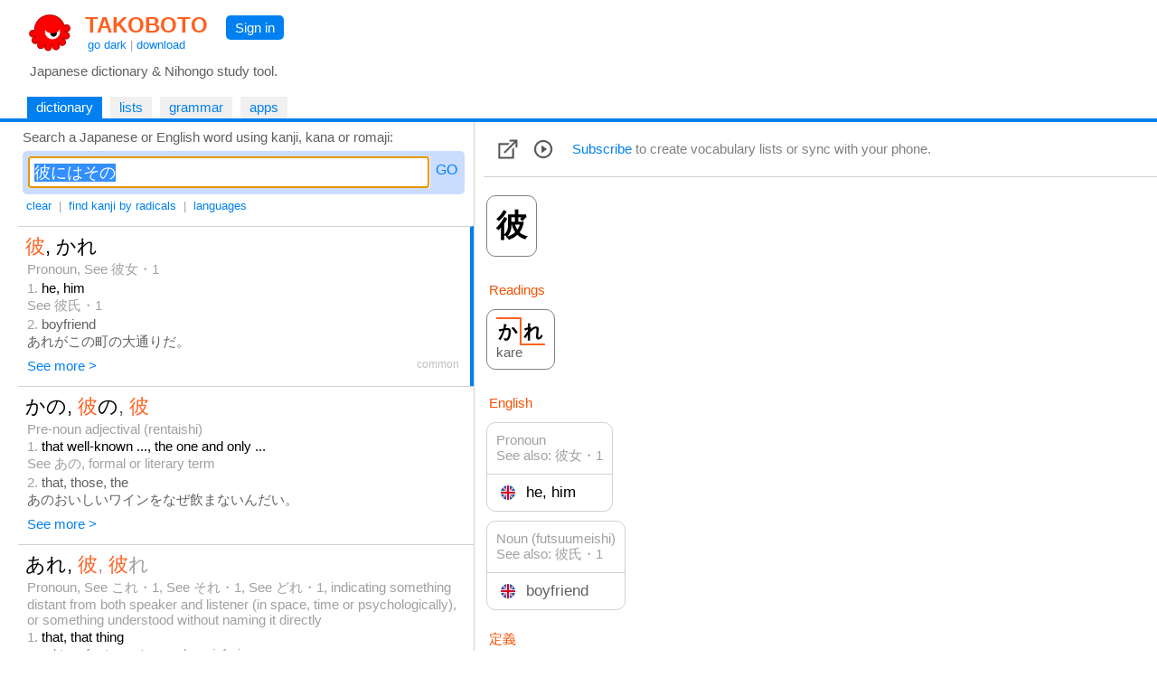

--- FILE ---
content_type: text/html
request_url: https://takoboto.jp/?q=%E5%BD%BC%E3%81%AB%E3%81%AF%E3%81%9D%E3%81%AE
body_size: 16134
content:
<html><head><meta charset="utf-8"><meta name="MSSmartTagsPreventParsing" content="TRUE"><meta http-equiv="expires" content="-1"><meta http-equiv="pragma" content="no-cache"><meta name="robots" content="all"><meta name="viewport" content="width=device-width, initial-scale=1.0"><link rel="icon" href="https://takoboto.jp/favicon.ico"><title>Takoboto | Look up 彼にはその</title><style>html,body,form,fieldset,p,div,h1,h2{-webkit-text-size-adjust:none}body{width:100%;margin:0;padding:0;font:15px Arial,Helvetica,sans-serif;color:#000000;background:#FFFFFF}td,th,tr,table{font:15px Arial,Helvetica,sans-serif;color:#000000}a{color:#0080F0;text-decoration:none}a:hover{text-decoration:underline}a:visited{}h1{color:#FF4020;font-family:Arial,Helvetica,sans-serif;font-size:1.6em;font-weight:bold;margin:0;padding:2px 5px 0 10px}h1 a{color:#FF6020}h2{color:#000000;font-family:Arial,Helvetica,sans-serif;font-size:1.1em;font-weight:normal;margin:0 0 10px 0;padding:0}.PagePad{padding-left:20px}@media screen and (max-width:720px){.PagePad{padding-left:0}}@media screen and (min-width:1540px){.PagePad{padding-left:4%}}</style><script>function createXmlHttp()
{var xmlHttp;try{xmlHttp=new XMLHttpRequest();}
catch(e){try{xmlHttp=new ActiveXObject("Msxml2.XMLHTTP");}
catch(e){try{xmlHttp=new ActiveXObject("Microsoft.XMLHTTP");}
catch(e){return null;}}}
return xmlHttp;}</script><style>.IconButton{display:table-cell;vertical-align:middle;padding:3px 10px 3px 5px}.IconButtonDropContent{display:none;position:absolute;z-index:2;background:#FAFAFA;border:1px solid #D0D0D0;padding:0;max-height:540px;overflow-y:scroll;overflow-x:hidden}.IconButtonDropClose{display:none;padding:10px;position:sticky;top:0;background:#FAFAFA}.ListCheckBoxDiv{margin:6px;color:#606060}.ListCheckBoxDiv input[type="checkbox"]:checked{box-shadow:0 0 0 3px #CADDFF}.ListCheckBoxDiv input:checked + label{color:#000000}.SoundBoxDiv{margin:6px}@media screen and (max-width:560px){.IconButtonDropContent{position:fixed;width:92%;height:96%;top:1%;left:3%;max-height:100%}.IconButtonDropClose{display:block}}.PlayDiv{display:none;position:absolute;top:-16px;right:-18px;z-index:1;padding:6px;background:#CADDFF;border-radius:5px;-moz-border-radius:5px}.WordJapDiv{display:inline-block;position:relative;vertical-align:top;margin:5px 7px 5px 3px;background:#FFFFFF;border-radius:10px;-moz-border-radius:10px}.ExtLink{display:inline-block;padding:5px}</style><script>function showAllForms()
{var link=document.getElementById("ConjugatedShowMore");if(link)link.style.display="none";for(var i=1;i<=10000;i++)
{var form=document.getElementById("ConjugatedForm"+i);if(!form)break;form.style.display="inline-block";}}
function createWordXmlHttp()
{var xmlHttp;try{xmlHttp=new XMLHttpRequest();}
catch(e){try{xmlHttp=new ActiveXObject("Msxml2.XMLHTTP");}
catch(e){try{xmlHttp=new ActiveXObject("Microsoft.XMLHTTP");}
catch(e){return null;}}}
return xmlHttp;}
function searchPhrases(wordNum)
{var statusDiv=document.getElementById('MorePhrasesDiv');if(!statusDiv)return;statusDiv.innerHTML="<br>&nbsp; Loading... <br>";var xmlHttp=createWordXmlHttp();if(xmlHttp!=null){xmlHttp.onreadystatechange=function(){var contentDiv=document.getElementById('MorePhrasesDiv');try{if(xmlHttp.readyState==3&&xmlHttp.responseText.length>0)
{contentDiv.innerHTML=xmlHttp.responseText;}}
catch(e){}
if(xmlHttp.readyState==4){var responseText=xmlHttp.responseText;if(!responseText)
{responseText="";}
contentDiv.innerHTML=responseText;}}
xmlHttp.open("GET","/?ajax=1&w="+wordNum+"&type=phrases",true);xmlHttp.send();}}
function updateFavorite(wordNum)
{updateList(wordNum,"favorites",true);}
function updateList(wordNum,listId,switched=false)
{var loadingLabel=document.getElementById('WordLoadingLabel');if(!loadingLabel)return;loadingLabel.style.visibility='visible';var updateFavIcon=listId=="favorites";var xmlHttp=createWordXmlHttp();if(xmlHttp!=null){xmlHttp.onreadystatechange=function(){if(xmlHttp.readyState==4){var responseText=xmlHttp.responseText;if(!responseText)
{responseText="";}
loadingLabel=document.getElementById('WordLoadingLabel');if(!loadingLabel)return;loadingLabel.style.visibility='hidden';var selected=responseText=="1";if(responseText=="0"||selected)
{var listCheckBox=document.getElementById('List_'+listId);if(listCheckBox)
{listCheckBox.checked=selected;}
if(updateFavIcon)
{var imgFav=document.getElementById('ImgFav');if(!imgFav)return;imgFav.src=selected?"/img/favorite_selected.png":"/img/favorite.png";}}}}
var addNotRemove=true;var checkBox=document.getElementById('List_'+listId);if(checkBox)
{addNotRemove=checkBox.checked;if(switched)addNotRemove=!addNotRemove;}
var action=addNotRemove?"add":"del";xmlHttp.open("GET","/cloud/api/?a="+action+"&l="+listId+"&w="+wordNum,true);xmlHttp.send();}}
var popupStatePushed=false;function switchIconButtonDisplay(name)
{var element=document.getElementById(name+'Div');if(element)
{var show=element.style.display!='block';element.style.display=show?'block':'none';if(show&&!popupStatePushed)
{if(window.innerWidth<=560)
{popupStatePushed=true;history.pushState(null,document.title,location.href);}}}
closeAllPopups(name);}
function closeAllPopups(name='')
{if(name!='Lists')
{element=document.getElementById('ListsDiv');if(element)element.style.display='none';}
if(name!='Links')
{element=document.getElementById('LinksDiv');if(element)element.style.display='none';}
if(name!='Sounds')
{element=document.getElementById('SoundsDiv');if(element)element.style.display='none';}
if(name==''&&popupStatePushed)
{popupStatePushed=false;history.back();}}
window.onclick=function(event){var element=event.target;while(element)
{if(element.id=='ListsButton'||element.id=='LinksButton'||element.id=='SoundsButton')return;element=element.parentElement;}
closeAllPopups();}
window.addEventListener('popstate',function(event)
{if(popupStatePushed)
{popupStatePushed=false;closeAllPopups();}});function canSpeakJap()
{if('speechSynthesis'in window)
{var voices=window.speechSynthesis.getVoices();if(voices.length==0)return true;for(var i=0;i<voices.length;i++)
{var voice=voices[i];var lang=voice.lang.replace('_','-').toLowerCase().split('-',2)[0];if(lang=="ja"||lang=="jp")
{return true;}}}
return false;}
function speakJap(text)
{var utterance=new SpeechSynthesisUtterance(text);utterance.lang="ja-JP";var voices=window.speechSynthesis.getVoices();for(var i=0;i<voices.length;i++)
{var voice=voices[i];var lang=voice.lang.replace('_','-').toLowerCase().split('-',2)[0];if(lang=="ja"||lang=="jp")
{utterance.lang=voice.lang;utterance.voice=voice;break;}}
window.speechSynthesis.speak(utterance);}
function onWordJapOver(index)
{if(!canSpeakJap())return;var playDiv=document.getElementById("PlayDiv"+index);if(playDiv)
{playDiv.style.display='block';}}
function onWordJapOut(index)
{var playDiv=document.getElementById("PlayDiv"+index);if(playDiv)
{playDiv.style.display='none';}}</script><style>.Tabs{display:block;border-bottom:2px solid #0080F0;padding:0 40px 0 10px}</style><style>.Tab,.TabSelected{display:inline-block;vertical-align:middle;white-space:nowrap;margin:5px 5px 0 0;font-weight:normal}.Tab{background:#F0F0F0}.TabSelected{background:#0080F0;color:#FFFFFF}.TabSelected .TabLabel{color:#FFFFFF}.TabLabel{display:inline-block;vertical-align:middle;padding:3px 10px 4px 10px}</style><script>function selectTab(tabsId,tabIndex)
{var tabs=document.getElementById(tabsId);var tab=document.getElementById(tabsId+"Tab"+tabIndex);if(tabs&&tab)
{var child=tabs.firstChild;while(child)
{if(child.className=="TabSelected")
{child.className="Tab";}
child=child.nextSibling;}
tab.className="TabSelected";}}</script><style>.Toolbar{padding:2px 0 12px 5px;font-size:13px;color:#A0A0A0}.ToolbarButton{display:inline-block;padding:3px 4px 3px 4px}.ToolbarButtonSelected{display:inline-block;padding:3px 4px 3px 4px;background:#0080F0;color:#FFFFFF;border-radius:5px;-moz-border-radius:5px}.k_radical{display:inline-block;border:1px solid #FFFFFF;background:#FFFFFF;color:#000000;width:24px;height:24px;text-align:center;font-size:20px}.k_radical:hover{text-decoration:none;border:1px solid #0080F0;background:#FFFFFF}.k_radical_disabled{display:inline-block;border:1px solid #FFFFFF;background:#FFFFFF;color:#D0D0D0;width:24px;height:24px;text-align:center;font-size:20px}.k_radical_disabled:hover{text-decoration:none}.k_radical_selected{display:inline-block;border:1px solid #0080F0;background:#0080F0;color:#FFFFFF;width:24px;height:24px;text-align:center;font-size:20px}.k_radical_selected:hover{text-decoration:none}.k_radical_disabled_selected{display:inline-block;border:1px solid #0080E0;background:#0080E0;color:#D0D0D0;width:24px;height:24px;text-align:center;font-size:20px}.k_radical_disabled_selected:hover{text-decoration:none}.k_group{display:inline-block;border:1px solid #FFFFFF;background:#FFFFFF;color:#F55000;width:24px;height:24px;text-align:center;font-size:16px}.ResultDiv{padding:4px 8px 4px 8px;border-top:1px solid #D0D0D0}.ResultDiv:hover{background-color:#FAFAFA}.SearchResultPanel{display:table;width:100%;padding:0}.SearchResultMainColumn{display:table-cell;width:40%}.SearchResultSideColumn{display:table-cell;width:60%;visibility:visible}.SearchResultSideSticky{position:-webkit-sticky;position:sticky;top:0}@media screen and (max-width:1240px){.SearchResultMainColumn{display:table-cell;width:100%}.SearchResultSideColumn{display:none;width:0;visibility:hidden}}</style><script>var _useSidePanel=true;if(window.addEventListener)
{window.addEventListener("scroll",resizeSidePanel,{passive:true});window.addEventListener('resize',resizeSidePanel,true);window.addEventListener('load',function(){resizeSidePanel();selectFirstInSidePanel();},true);}
function toggleDivIdDisplay(id,hide=false){var div=document.getElementById(id);if(div)
{if(!hide&&div.style.display==="none"){div.style.display="block";return true;}else{div.style.display="none";}}
return false;}
var pendingQuery="";function toggleToolbarButton(buttonId,divId,hide=false)
{if(!hide)hideAllToolbarButtons(divId);var button=document.getElementById(buttonId);if(button)
{var selected=toggleDivIdDisplay(divId,hide);var className=selected?"ToolbarButtonSelected":"ToolbarButton";var changed=className!=button.className;button.className=className;if(divId=='RadicalsDiv')
{var searchText=document.getElementById('SearchText');if(searchText)
{searchText.innerHTML=selected?"Search a kanji composed by radicals or <a href=\"#\" onClick=\"hideAllToolbarButtons(); return false;\">go back to word search</a>:":"Search a Japanese or English word using kanji, kana or romaji:";_useSidePanel=!selected;resizeSidePanel();}
if(changed)
{var input=document.getElementById("SearchBoxInput");if(selected)
{pendingQuery="";if(input)
{pendingQuery=input.value;input.value="";}}
else
{if(input)input.value=pendingQuery;pendingQuery="";updateRadicalsStates(null,null);SearchInput_Go("SearchBox",false);}}}}}
function hideAllToolbarButtons(exceptDivId='')
{if(exceptDivId!='RadicalsDiv')toggleToolbarButton('ToolbarButtonRadicals','RadicalsDiv',true);if(exceptDivId!='LanguagesDiv')toggleToolbarButton('ToolbarButtonLanguages','LanguagesDiv',true);}
function updateUrlLang(lang,active){const params=new URLSearchParams(location.search);var parameter="lang";var value=params.get(parameter);if(!value)value="";if(typeof activelangs!=='undefined')langs=activelangs
value+="|";var hasParam=value.indexOf(lang)>=0;if(active==hasParam)return false;if(active)
{value+=lang;}
else
{value=value.replace(lang,"");}
value=value.trim();value=value.replace(/^\|+|\|+$/g,'').trim();if(value&&value.length>0)
{activelangs=value;params.set(parameter,value);}
else
{activelangs="";params.set(parameter,'');params.delete(parameter);}
var str='?'+params;history.replaceState(null,null,str.length>1?str:location.pathname);return str.length<=1||str.indexOf("lang=")<0;}
function updateLang(box,name)
{var checked=box.checked;var allRemoved=updateUrlLang(name+"|",checked);SearchInput_Go('SearchBox',false,allRemoved);}
function radicalClicked(num,radical)
{var input=document.getElementById("SearchBoxInput");var added=false;if(input)
{var str=input.value;if(str.indexOf(radical)>=0)str=str.replace(radical,'');else
{str+=radical;added=true;}
input.value=str;}
var radicalLink=document.getElementById("radical_"+num);if(radicalLink)radicalLink.className=added?"k_radical_selected":"k_radical";SearchInput_Go('SearchBox',false);}
function updateRadicalsStates(selected,disabled)
{for(var i=1;i<=10000;i++)
{var radicalLink=document.getElementById("radical_"+i);if(!radicalLink)break;var isSelected=selected&&selected.indexOf(""+i)>=0;var isDisabled=disabled&&disabled.indexOf(""+i)>=0;radicalLink.className=isSelected&&isDisabled?"k_radical_disabled_selected":(isSelected?"k_radical_selected":(isDisabled?"k_radical_disabled":"k_radical"));}}
function setToSearch(kanji)
{if(!kanji)return;var radDiv=document.getElementById('RadicalsDiv');if(radDiv&&radDiv.style.display!=="none")
{pendingQuery=kanji;hideAllToolbarButtons();}
else
{var input=document.getElementById("SearchBoxInput");if(input)
{input.value=kanji;}
SearchInput_Go('SearchBox',false);}}
function selectFirstInSidePanel()
{selectInSidePanel(0);}
function selectInSidePanel(index)
{var resInput=document.getElementById('ResultWordId'+index);if(resInput&&resInput.value)
{selectWord(resInput.value,'ResultWord',index);}
else
{var sideDiv=document.getElementById('SearchResultSideContent');if(sideDiv)
{sideDiv.innerHTML="";}}}
function hasSidePanel()
{var sideCol=document.getElementById('SearchResultSideColumn');if(!sideCol||sideCol.clientWidth<=50)
{return false;}
return true;}
function selectWord(wordId,wordDivPrefix,wordIndex)
{if(!hasSidePanel())
{return true;}
var wordDiv=document.getElementById(wordDivPrefix+wordIndex);if(!wordDiv)return true;wordDiv.style.borderRight="4px solid #0080F0";wordDiv.style.paddingRight="4px";for(var i=0;wordDiv;i++)
{if(i==wordIndex)continue;wordDiv=document.getElementById(wordDivPrefix+i);if(wordDiv)
{wordDiv.style.borderRight="0px";wordDiv.style.paddingRight="8px";}}
loadSideWordPage(wordId);return false;}
function loadSideWordPage(wordId)
{const params=new URLSearchParams(location.search);var langs=params.get('lang');if(typeof activelangs!=='undefined')langs=activelangs
if(langs&&langs.length>0)
{langs="&lang="+encodeURIComponent(langs);}
else
{langs="";}
var loadingDiv=document.getElementById('SearchResultSideContent');if(loadingDiv)
{if(loadingDiv.innerHTML.length==0)
{loadingDiv.innerHTML="Loading...";}}
var xmlHttp=createXmlHttp();if(xmlHttp!=null){xmlHttp.onreadystatechange=function(){var contentDiv=document.getElementById('SearchResultSideContent');try{if(xmlHttp.readyState==3&&xmlHttp.responseText.length>0)
{contentDiv.innerHTML=xmlHttp.responseText;}}
catch(e){}
if(xmlHttp.readyState==4){var responseText=xmlHttp.responseText;if(!responseText||responseText=="")
{responseText="Sorry, something went wrong (&gt;_&lt;)&gt;";}
contentDiv.innerHTML=responseText;resizeSidePanel();var stickyDiv=document.getElementById('SearchResultSideSticky');if(stickyDiv)
{stickyDiv.scrollTop=0;}}}
xmlHttp.open("GET","/?ajaxw="+encodeURIComponent(wordId)+langs,true);xmlHttp.send();}}
function resizeSidePanel()
{var stickyDiv=document.getElementById('SearchResultSideSticky');if(stickyDiv)
{var top=stickyDiv.getBoundingClientRect().top;if(top<0)top=0;var resultsDiv=document.getElementById('SearchResultContent');if(resultsDiv)
{var bottom=resultsDiv.getBoundingClientRect().bottom;if(bottom<window.innerHeight)
{top+=Math.min(window.innerHeight-bottom,5);}}
stickyDiv.style.overflowY='auto';stickyDiv.style.height=window.innerHeight-top;}}
var _ignoreResultClick=false;var _resultClickTimer;function onResultDown()
{_ignoreResultClick=false;var selection=window.getSelection();if(selection&&selection.toString())
{_ignoreResultClick=true;}}
function onResultDoubleClick()
{if(_resultClickTimer)
{clearTimeout(_resultClickTimer);_resultClickTimer=null;}}
function onResultClick(isKanji,kanji,wordId,index,urlSuffix)
{if(_ignoreResultClick)
{_ignoreResultClick=false;return;}
var selection=window.getSelection();if(selection&&selection.toString())return;if(!isKanji&&hasSidePanel())
{_resultClickTimer=null;comfirmResultClick(isKanji,kanji,wordId,index,urlSuffix);}
else
{_resultClickTimer=setTimeout(function(){comfirmResultClick(isKanji,kanji,wordId,index,urlSuffix);},250);}}
function comfirmResultClick(isKanji,kanji,wordId,index,urlSuffix)
{_resultClickTimer=null;var selection=window.getSelection();if(selection&&selection.toString())return;if(isKanji)setToSearch(kanji);else
{if(selectWord(wordId,'ResultWord',index))
{window.location="/?w="+encodeURIComponent(wordId)+urlSuffix;}}}</script><style>.SearchInput{display:flex;overflow:hidden;text-align:left;vertical-align:middle;white-space:nowrap;padding:0;margin:0 0 1px 0}.SearchInput input{vertical-align:middle;font-size:18px;box-sizing:border-box;margin:0;padding:5px;flex-grow:1}.SearchInput a{vertical-align:middle;margin:5px 0 5px 5px;padding:1px 2px 1px 2px;text-decoration:none;color:#0080FF;font-size:16px}.SearchInput a:hover{text-decoration:none;background:#0080FF;color:white;border-radius:4px;-moz-border-radius:4px}.SearchInput a:focus{outline:none}</style><script>function SearchInput_HandleKey(id,e)
{if(!e)
{var e=window.event;}
if(e.keyCode==13)
{e.stopPropagation();hideAllToolbarButtons('RadicalsDiv');SearchInput_Go(id,true);}}
function SearchInput_Go(id,pushHistory,removeLangs=false,skipCount=0,useInput=null)
{var input=document.getElementById(id+"Input");var query=useInput?useInput:input.value;const params=new URLSearchParams(location.search);var langs=params.get('lang');if(typeof activelangs!=='undefined')langs=activelangs
if(langs&&langs.length>0)
{langs="&lang="+encodeURIComponent(langs);}
else
{langs="";}
var radicalsButton=document.getElementById("ToolbarButtonRadicals");var isRadicalsSearch=!useInput&&radicalsButton&&radicalsButton.className=="ToolbarButtonSelected";document.getElementById("SearchingLabel").style.visibility="visible";var xmlHttp=createXmlHttp();if(xmlHttp!=null){xmlHttp.onreadystatechange=function(){var contentDiv=document.getElementById('SearchResultContent');try{if(xmlHttp.readyState==3&&xmlHttp.responseText.length>0)
{if(skipCount>0)
{return;}
else
{contentDiv.innerHTML=xmlHttp.responseText;}}}
catch(e){}
if(xmlHttp.readyState==4){var responseText=xmlHttp.responseText;if(!responseText||responseText=="")
{responseText="&nbsp; Oops, I didn't find anything (&gt;_&lt;)&gt;";}
if(skipCount>0)
{contentDiv.innerHTML+=responseText;}
else
{contentDiv.innerHTML=responseText;}
document.getElementById("SearchingLabel").style.visibility="hidden";if(skipCount==0)
{if(isRadicalsSearch)
{var updated=false;var statesInput=document.getElementById("RadicalsStates");if(statesInput)
{var states=statesInput.value;if(states)
{var parts=states.split(";");if(parts&&parts.length>=1)
{var selected=parts[0].split(",");var disabled=parts.length>=2?parts[1].split(","):null;updated=true;updateRadicalsStates(selected,disabled);}}}
if(!updated)updateRadicalsStates(null,null);}
else
{var title="Takoboto | Japanese dictionary and Nihongo learning tool";if(query&&query.trim().length>0)
{title="Takoboto | Look up "+query;if(pushHistory)
{history.pushState(null,title,'?q='+encodeURIComponent(query)+langs);}}
else if(pushHistory)
{history.pushState(null,title,langs.length>1?'?'+langs.substring(1):location.pathname);}
document.title=title;selectFirstInSidePanel();}}}}
var langNone="";if(removeLangs&&langs.length==0)
{langNone="&lang=none";}
xmlHttp.open("GET","/?ajax=1&ajaxq="+encodeURIComponent(query)+langs+langNone+(isRadicalsSearch?"&type=radicals":"")+(skipCount>0?"&skip="+encodeURIComponent(skipCount):""),true);xmlHttp.send();}}
function SearchInput_Clear(id)
{var input=document.getElementById(id+"Input");input.value="";input.focus();hideAllToolbarButtons();}
window.addEventListener('popstate',(event)=>{try
{var input=document.getElementById("SearchBoxInput");var params=new URLSearchParams(window.location.search);var q=params.get("q");if(q&&input&&q!=input.value)
{input.value=q;}
document.title="Takoboto | Japanese dictionary and Nihongo learning tool";try
{var langs=params.get("lang");if(langs)langs+="|";var inputs=document.getElementById("LanguagesDiv").getElementsByTagName("input");for(var i=0;i<inputs.length;i++){var checkbox=inputs[i];var id=checkbox.id;if(id&&id.startsWith("LangBox_"))
{var langId=id.substring(8)+"|";var isChecked=langs&&langs.indexOf(langId)>=0;checkbox.checked=isChecked;}}}catch(e){}
SearchInput_Loaded('SearchBox');}catch(e){}});function SearchInput_Loaded(id)
{var input=document.getElementById(id+"Input");input.focus();input.select();var used=document.getElementById("SearchQueryUsed");if((!used&&input.value.trim().length>0)||(used&&used.value!=input.value))
{SearchInput_Go(id,false);}}</script></head><body onload="if(document.getElementById('SearchBoxInput')){SearchInput_Loaded('SearchBox');}"><div id="PageMargin1" style="padding-bottom:0"><div style="background:#FFFFFF;border-bottom:2px solid #0080F0"><div class="PagePad"><div style="padding:12px 0 0 1px"><div><div style="display:inline-block"><a href="https://takoboto.jp/"><img src="/takoboto_48x48.png" border="0" width="48" height="48" align="top" style="vertical-align:top;margin:0 5px 5px 10px"></a><div style="display:inline-block"><h1><a href="https://takoboto.jp/">TAKOBOTO</a></h1><div style="display:inline-block;padding:0 0 0 13px;color:#A0A0A0;font-size:13px"><a href="#" onclick="window.location='/theme/dark/?u='+encodeURIComponent(window.location.pathname+window.location.search);return false">go dark</a> | <a href="/apps/">download</a></div></div></div><div style="display:inline-block;padding:5px 10px 0 15px;vertical-align:top"><div style="display:inline-block;padding:5px 10px 5px 10px;background-color:#0080F0;border-radius:5px;-moz-border-radius:5px"><a href="/login/" style="color:#FFFFFF;text-decoration:none">Sign in</a></div></div></div><div style="padding:5px 0 15px 12px;color:#606060">Japanese dictionary &amp; Nihongo study tool.</div></div></div><div class="Tabs" id="TopTabs"><div class="PagePad"><span id="TopTabsTab1" class="TabSelected"> <a href="/" class="TabLabel"> dictionary </a> </span> <span id="TopTabsTab2" class="Tab"> <a href="/lists/" class="TabLabel"> lists </a> </span> <span id="TopTabsTab3" class="Tab"> <a href="/bunpo/" class="TabLabel"> grammar </a> </span> <span id="TopTabsTab4" class="Tab"> <a href="/apps/" class="TabLabel"> apps </a> </span></div></div></div><div class="PagePad"><div style="padding:0 0 0 0"><script>var activelangs="";</script><div id="Tab1"><div class="SearchResultPanel"><div class="SearchResultMainColumn" style="vertical-align:top"><div id="SearchText" style="padding:8px 0 0 5px;color:#606060">Search a Japanese or English word using kanji, kana or romaji:</div><div style="padding:7px 10px 0 5px"><div style="padding:6px;background:#CADDFF;border-radius:5px;-moz-border-radius:5px;max-width:580px"><div id="SearchBox" class="SearchInput"><input id="SearchBoxInput" name="SearchBoxInput" type="text" value="彼にはその" onkeydown="SearchInput_HandleKey('SearchBox',event)" onfocus="this.select()"> <a href="#" id="SearchBoxButton" onclick="hideAllToolbarButtons('RadicalsDiv');SearchInput_Go('SearchBox',true);return false" tabindex="32767">GO</a></div></div></div><div class="Toolbar"><a href="#" class="ToolbarButton" onclick="SearchInput_Clear('SearchBox');return false">clear</a> | <a href="#" id="ToolbarButtonRadicals" class="ToolbarButton" onclick="toggleToolbarButton('ToolbarButtonRadicals','RadicalsDiv');return false">find kanji by radicals</a> | <a href="#" id="ToolbarButtonLanguages" class="ToolbarButton" onclick="toggleToolbarButton('ToolbarButtonLanguages','LanguagesDiv');return false">languages</a> <span id="SearchingLabel" style="visibility:hidden;color:#808080">| Searching…</span></div><div id="LanguagesDiv" style="display:none;padding:5px;border:1px solid #D0D0D0;margin-bottom:10px;max-width:520px"><span style="display:inline-block;padding:5px;width:160px"><label><input type="checkbox" id="LangBox_ger" onclick="updateLang(this,'ger')">Deutsch</label></span> <span style="display:inline-block;padding:5px;width:160px"><label><input type="checkbox" id="LangBox_spa" onclick="updateLang(this,'spa')">Espa&#241;ol</label></span> <span style="display:inline-block;padding:5px;width:160px"><label><input type="checkbox" id="LangBox_fre" onclick="updateLang(this,'fre')">Fran&#231;ais</label></span> <span style="display:inline-block;padding:5px;width:160px"><label><input type="checkbox" id="LangBox_rus" onclick="updateLang(this,'rus')">русский</label></span> <span style="display:inline-block;padding:5px;width:160px"><label><input type="checkbox" id="LangBox_ita" onclick="updateLang(this,'ita')">Italiano</label></span> <span style="display:inline-block;padding:5px;width:160px"><label><input type="checkbox" id="LangBox_por" onclick="updateLang(this,'por')">Portugu&#234;s</label></span> <span style="display:inline-block;padding:5px;width:160px"><label><input type="checkbox" id="LangBox_dut" onclick="updateLang(this,'dut')">Nederlands</label></span> <span style="display:inline-block;padding:5px;width:160px"><label><input type="checkbox" id="LangBox_hun" onclick="updateLang(this,'hun')">Magyar</label></span> <span style="display:inline-block;padding:5px;width:160px"><label><input type="checkbox" id="LangBox_pol" onclick="updateLang(this,'pol')">Polski</label></span> <span style="display:inline-block;padding:5px;width:160px"><label><input type="checkbox" id="LangBox_ara" onclick="updateLang(this,'ara')">العربية</label></span> <span style="display:inline-block;padding:5px;width:160px"><label><input type="checkbox" id="LangBox_ces" onclick="updateLang(this,'ces')">čeština</label></span> <span style="display:inline-block;padding:5px;width:160px"><label><input type="checkbox" id="LangBox_vie" onclick="updateLang(this,'vie')">Tiếng Việt</label></span> <span style="display:inline-block;padding:5px;width:160px"><label><input type="checkbox" id="LangBox_kor" onclick="updateLang(this,'kor')">한국어</label></span> <span style="display:inline-block;padding:5px;width:160px"><label><input type="checkbox" id="LangBox_ind" onclick="updateLang(this,'ind')">Bahasa Indonesia</label></span> <span style="display:inline-block;padding:5px;width:160px"><label><input type="checkbox" id="LangBox_tha" onclick="updateLang(this,'tha')">ไทย</label></span> <span style="display:inline-block;padding:5px;width:160px"><label><input type="checkbox" id="LangBox_slv" onclick="updateLang(this,'slv')">Slovenščina</label></span> <span style="display:inline-block;padding:5px;width:160px"><label><input type="checkbox" id="LangBox_hin" onclick="updateLang(this,'hin')">हिन्दी</label></span> <span style="display:inline-block;padding:5px;width:160px"><label><input type="checkbox" id="LangBox_swe" onclick="updateLang(this,'swe')">Svenska</label></span> <span style="display:inline-block;padding:5px;width:160px"><label><input type="checkbox" id="LangBox_fas" onclick="updateLang(this,'fas')">فارسی</label></span> <span style="display:inline-block;padding:5px;width:160px"><label><input type="checkbox" id="LangBox_tgl" onclick="updateLang(this,'tgl')">Tagalog</label></span> <span style="display:inline-block;padding:5px;width:160px"><label><input type="checkbox" id="LangBox_tur" onclick="updateLang(this,'tur')">T&#252;rk&#231;e</label></span> <span style="display:inline-block;padding:5px;width:160px"><label><input type="checkbox" id="LangBox_msa" onclick="updateLang(this,'msa')">Bahasa Melayu</label></span> <span style="display:inline-block;padding:5px;width:160px"><label><input type="checkbox" id="LangBox_ell" onclick="updateLang(this,'ell')">Ελληνικά</label></span> <span style="display:inline-block;padding:5px;width:160px"><label><input type="checkbox" id="LangBox_ron" onclick="updateLang(this,'ron')">Rom&#226;nă</label></span> <span style="display:inline-block;padding:5px;width:160px"><label><input type="checkbox" id="LangBox_heb" onclick="updateLang(this,'heb')">עברית</label></span> <span style="display:inline-block;padding:5px;width:160px"><label><input type="checkbox" id="LangBox_lit" onclick="updateLang(this,'lit')">Lietuvių</label></span> <span style="display:inline-block;padding:5px;width:160px"><label><input type="checkbox" id="LangBox_ukr" onclick="updateLang(this,'ukr')">українська</label></span> <span style="display:inline-block;padding:5px;width:160px"><label><input type="checkbox" id="LangBox_dan" onclick="updateLang(this,'dan')">Dansk</label></span> <span style="display:inline-block;padding:5px;width:160px"><label><input type="checkbox" id="LangBox_lav" onclick="updateLang(this,'lav')">Latviešu</label></span> <span style="display:inline-block;padding:5px;width:160px"><label><input type="checkbox" id="LangBox_fin" onclick="updateLang(this,'fin')">Suomi</label></span> <span style="display:inline-block;padding:5px;width:160px"><label><input type="checkbox" id="LangBox_khm" onclick="updateLang(this,'khm')">ភាសាខ្មែរ</label></span> <span style="display:inline-block;padding:5px;width:160px"><label><input type="checkbox" id="LangBox_mya" onclick="updateLang(this,'mya')">မြန်မာဘာသာ</label></span> <span style="display:inline-block;padding:5px;width:160px"><label><input type="checkbox" id="LangBox_tam" onclick="updateLang(this,'tam')">தமிழ்</label></span> <span style="display:inline-block;padding:5px;width:160px"><label><input type="checkbox" id="LangBox_nep" onclick="updateLang(this,'nep')">नेपाली</label></span> <span style="display:inline-block;padding:5px;width:160px"><label><input type="checkbox" id="LangBox_yue" onclick="updateLang(this,'yue')">粵語</label></span> <span style="display:inline-block;padding:5px;width:160px"><label><input type="checkbox" id="LangBox_cmn" onclick="updateLang(this,'cmn')">中文</label></span></div><div id="RadicalsDiv" style="display:none;padding:5px;border:1px solid #D0D0D0;margin-bottom:10px;margin-right:12px;max-width:920px;height:190px;overflow-y:auto"><span class="k_group">1</span> <a href="#" class="k_radical" id="radical_1" onclick="radicalClicked(1,'一');return false">一</a> <a href="#" class="k_radical" id="radical_2" onclick="radicalClicked(2,'｜');return false">｜</a> <a href="#" class="k_radical" id="radical_3" onclick="radicalClicked(3,'丶');return false">丶</a> <a href="#" class="k_radical" id="radical_4" onclick="radicalClicked(4,'ノ');return false">ノ</a> <a href="#" class="k_radical" id="radical_5" onclick="radicalClicked(5,'乙');return false">乙</a> <span class="k_group">2</span> <a href="#" class="k_radical" id="radical_6" onclick="radicalClicked(6,'二');return false">二</a> <a href="#" class="k_radical" id="radical_7" onclick="radicalClicked(7,'亠');return false">亠</a> <a href="#" class="k_radical" id="radical_8" onclick="radicalClicked(8,'人');return false">人</a> <a href="#" class="k_radical" id="radical_9" onclick="radicalClicked(9,'亻');return false">亻</a> <a href="#" class="k_radical" id="radical_10" onclick="radicalClicked(10,'个');return false">个</a> <a href="#" class="k_radical" id="radical_11" onclick="radicalClicked(11,'儿');return false">儿</a> <a href="#" class="k_radical" id="radical_12" onclick="radicalClicked(12,'入');return false">入</a> <a href="#" class="k_radical" id="radical_13" onclick="radicalClicked(13,'ハ');return false">ハ</a> <a href="#" class="k_radical" id="radical_14" onclick="radicalClicked(14,'丷');return false">丷</a> <a href="#" class="k_radical" id="radical_15" onclick="radicalClicked(15,'冂');return false">冂</a> <a href="#" class="k_radical" id="radical_16" onclick="radicalClicked(16,'冖');return false">冖</a> <a href="#" class="k_radical" id="radical_17" onclick="radicalClicked(17,'冫');return false">冫</a> <a href="#" class="k_radical" id="radical_18" onclick="radicalClicked(18,'几');return false">几</a> <a href="#" class="k_radical" id="radical_19" onclick="radicalClicked(19,'凵');return false">凵</a> <a href="#" class="k_radical" id="radical_20" onclick="radicalClicked(20,'刀');return false">刀</a> <a href="#" class="k_radical" id="radical_21" onclick="radicalClicked(21,'刂');return false">刂</a> <a href="#" class="k_radical" id="radical_22" onclick="radicalClicked(22,'力');return false">力</a> <a href="#" class="k_radical" id="radical_23" onclick="radicalClicked(23,'勹');return false">勹</a> <a href="#" class="k_radical" id="radical_24" onclick="radicalClicked(24,'匕');return false">匕</a> <a href="#" class="k_radical" id="radical_25" onclick="radicalClicked(25,'匚');return false">匚</a> <a href="#" class="k_radical" id="radical_26" onclick="radicalClicked(26,'十');return false">十</a> <a href="#" class="k_radical" id="radical_27" onclick="radicalClicked(27,'卜');return false">卜</a> <a href="#" class="k_radical" id="radical_28" onclick="radicalClicked(28,'卩');return false">卩</a> <a href="#" class="k_radical" id="radical_29" onclick="radicalClicked(29,'厂');return false">厂</a> <a href="#" class="k_radical" id="radical_30" onclick="radicalClicked(30,'厶');return false">厶</a> <a href="#" class="k_radical" id="radical_31" onclick="radicalClicked(31,'又');return false">又</a> <a href="#" class="k_radical" id="radical_32" onclick="radicalClicked(32,'マ');return false">マ</a> <a href="#" class="k_radical" id="radical_33" onclick="radicalClicked(33,'九');return false">九</a> <a href="#" class="k_radical" id="radical_34" onclick="radicalClicked(34,'ユ');return false">ユ</a> <a href="#" class="k_radical" id="radical_35" onclick="radicalClicked(35,'乃');return false">乃</a> <span class="k_group">3</span> <a href="#" class="k_radical" id="radical_36" onclick="radicalClicked(36,'辶');return false">辶</a> <a href="#" class="k_radical" id="radical_37" onclick="radicalClicked(37,'口');return false">口</a> <a href="#" class="k_radical" id="radical_38" onclick="radicalClicked(38,'土');return false">土</a> <a href="#" class="k_radical" id="radical_39" onclick="radicalClicked(39,'夂');return false">夂</a> <a href="#" class="k_radical" id="radical_40" onclick="radicalClicked(40,'夕');return false">夕</a> <a href="#" class="k_radical" id="radical_41" onclick="radicalClicked(41,'大');return false">大</a> <a href="#" class="k_radical" id="radical_42" onclick="radicalClicked(42,'女');return false">女</a> <a href="#" class="k_radical" id="radical_43" onclick="radicalClicked(43,'子');return false">子</a> <a href="#" class="k_radical" id="radical_44" onclick="radicalClicked(44,'宀');return false">宀</a> <a href="#" class="k_radical" id="radical_45" onclick="radicalClicked(45,'寸');return false">寸</a> <a href="#" class="k_radical" id="radical_46" onclick="radicalClicked(46,'小');return false">小</a> <a href="#" class="k_radical" id="radical_47" onclick="radicalClicked(47,'⺌');return false">⺌</a> <a href="#" class="k_radical" id="radical_48" onclick="radicalClicked(48,'尢');return false">尢</a> <a href="#" class="k_radical" id="radical_49" onclick="radicalClicked(49,'尸');return false">尸</a> <a href="#" class="k_radical" id="radical_50" onclick="radicalClicked(50,'屮');return false">屮</a> <a href="#" class="k_radical" id="radical_51" onclick="radicalClicked(51,'山');return false">山</a> <a href="#" class="k_radical" id="radical_52" onclick="radicalClicked(52,'川');return false">川</a> <a href="#" class="k_radical" id="radical_53" onclick="radicalClicked(53,'巛');return false">巛</a> <a href="#" class="k_radical" id="radical_54" onclick="radicalClicked(54,'工');return false">工</a> <a href="#" class="k_radical" id="radical_55" onclick="radicalClicked(55,'已');return false">已</a> <a href="#" class="k_radical" id="radical_56" onclick="radicalClicked(56,'巾');return false">巾</a> <a href="#" class="k_radical" id="radical_57" onclick="radicalClicked(57,'干');return false">干</a> <a href="#" class="k_radical" id="radical_58" onclick="radicalClicked(58,'幺');return false">幺</a> <a href="#" class="k_radical" id="radical_59" onclick="radicalClicked(59,'广');return false">广</a> <a href="#" class="k_radical" id="radical_60" onclick="radicalClicked(60,'廴');return false">廴</a> <a href="#" class="k_radical" id="radical_61" onclick="radicalClicked(61,'廾');return false">廾</a> <a href="#" class="k_radical" id="radical_62" onclick="radicalClicked(62,'弋');return false">弋</a> <a href="#" class="k_radical" id="radical_63" onclick="radicalClicked(63,'弓');return false">弓</a> <a href="#" class="k_radical" id="radical_64" onclick="radicalClicked(64,'ヨ');return false">ヨ</a> <a href="#" class="k_radical" id="radical_65" onclick="radicalClicked(65,'彑');return false">彑</a> <a href="#" class="k_radical" id="radical_66" onclick="radicalClicked(66,'彡');return false">彡</a> <a href="#" class="k_radical" id="radical_67" onclick="radicalClicked(67,'彳');return false">彳</a> <a href="#" class="k_radical" id="radical_68" onclick="radicalClicked(68,'忄');return false">忄</a> <a href="#" class="k_radical" id="radical_69" onclick="radicalClicked(69,'扌');return false">扌</a> <a href="#" class="k_radical" id="radical_70" onclick="radicalClicked(70,'氵');return false">氵</a> <a href="#" class="k_radical" id="radical_71" onclick="radicalClicked(71,'犭');return false">犭</a> <a href="#" class="k_radical" id="radical_72" onclick="radicalClicked(72,'艹');return false">艹</a> <a href="#" class="k_radical" id="radical_73" onclick="radicalClicked(73,'阝');return false">阝</a> <a href="#" class="k_radical" id="radical_74" onclick="radicalClicked(74,'也');return false">也</a> <a href="#" class="k_radical" id="radical_75" onclick="radicalClicked(75,'亡');return false">亡</a> <a href="#" class="k_radical" id="radical_76" onclick="radicalClicked(76,'及');return false">及</a> <a href="#" class="k_radical" id="radical_77" onclick="radicalClicked(77,'久');return false">久</a> <span class="k_group">4</span> <a href="#" class="k_radical" id="radical_78" onclick="radicalClicked(78,'耂');return false">耂</a> <a href="#" class="k_radical" id="radical_79" onclick="radicalClicked(79,'心');return false">心</a> <a href="#" class="k_radical" id="radical_80" onclick="radicalClicked(80,'戈');return false">戈</a> <a href="#" class="k_radical" id="radical_81" onclick="radicalClicked(81,'戸');return false">戸</a> <a href="#" class="k_radical" id="radical_82" onclick="radicalClicked(82,'手');return false">手</a> <a href="#" class="k_radical" id="radical_83" onclick="radicalClicked(83,'支');return false">支</a> <a href="#" class="k_radical" id="radical_84" onclick="radicalClicked(84,'攵');return false">攵</a> <a href="#" class="k_radical" id="radical_85" onclick="radicalClicked(85,'文');return false">文</a> <a href="#" class="k_radical" id="radical_86" onclick="radicalClicked(86,'斗');return false">斗</a> <a href="#" class="k_radical" id="radical_87" onclick="radicalClicked(87,'斤');return false">斤</a> <a href="#" class="k_radical" id="radical_88" onclick="radicalClicked(88,'方');return false">方</a> <a href="#" class="k_radical" id="radical_89" onclick="radicalClicked(89,'无');return false">无</a> <a href="#" class="k_radical" id="radical_90" onclick="radicalClicked(90,'日');return false">日</a> <a href="#" class="k_radical" id="radical_91" onclick="radicalClicked(91,'月');return false">月</a> <a href="#" class="k_radical" id="radical_92" onclick="radicalClicked(92,'木');return false">木</a> <a href="#" class="k_radical" id="radical_93" onclick="radicalClicked(93,'欠');return false">欠</a> <a href="#" class="k_radical" id="radical_94" onclick="radicalClicked(94,'止');return false">止</a> <a href="#" class="k_radical" id="radical_95" onclick="radicalClicked(95,'歹');return false">歹</a> <a href="#" class="k_radical" id="radical_96" onclick="radicalClicked(96,'殳');return false">殳</a> <a href="#" class="k_radical" id="radical_97" onclick="radicalClicked(97,'比');return false">比</a> <a href="#" class="k_radical" id="radical_98" onclick="radicalClicked(98,'毛');return false">毛</a> <a href="#" class="k_radical" id="radical_99" onclick="radicalClicked(99,'氏');return false">氏</a> <a href="#" class="k_radical" id="radical_100" onclick="radicalClicked(100,'气');return false">气</a> <a href="#" class="k_radical" id="radical_101" onclick="radicalClicked(101,'水');return false">水</a> <a href="#" class="k_radical" id="radical_102" onclick="radicalClicked(102,'火');return false">火</a> <a href="#" class="k_radical" id="radical_103" onclick="radicalClicked(103,'灬');return false">灬</a> <a href="#" class="k_radical" id="radical_104" onclick="radicalClicked(104,'爪');return false">爪</a> <a href="#" class="k_radical" id="radical_105" onclick="radicalClicked(105,'父');return false">父</a> <a href="#" class="k_radical" id="radical_106" onclick="radicalClicked(106,'爻');return false">爻</a> <a href="#" class="k_radical" id="radical_107" onclick="radicalClicked(107,'爿');return false">爿</a> <a href="#" class="k_radical" id="radical_108" onclick="radicalClicked(108,'片');return false">片</a> <a href="#" class="k_radical" id="radical_109" onclick="radicalClicked(109,'牛');return false">牛</a> <a href="#" class="k_radical" id="radical_110" onclick="radicalClicked(110,'犬');return false">犬</a> <a href="#" class="k_radical" id="radical_111" onclick="radicalClicked(111,'礻');return false">礻</a> <a href="#" class="k_radical" id="radical_112" onclick="radicalClicked(112,'王');return false">王</a> <a href="#" class="k_radical" id="radical_113" onclick="radicalClicked(113,'元');return false">元</a> <a href="#" class="k_radical" id="radical_114" onclick="radicalClicked(114,'井');return false">井</a> <a href="#" class="k_radical" id="radical_115" onclick="radicalClicked(115,'勿');return false">勿</a> <a href="#" class="k_radical" id="radical_116" onclick="radicalClicked(116,'尤');return false">尤</a> <a href="#" class="k_radical" id="radical_117" onclick="radicalClicked(117,'五');return false">五</a> <a href="#" class="k_radical" id="radical_118" onclick="radicalClicked(118,'屯');return false">屯</a> <a href="#" class="k_radical" id="radical_119" onclick="radicalClicked(119,'巴');return false">巴</a> <a href="#" class="k_radical" id="radical_120" onclick="radicalClicked(120,'毋');return false">毋</a> <span class="k_group">5</span> <a href="#" class="k_radical" id="radical_121" onclick="radicalClicked(121,'玄');return false">玄</a> <a href="#" class="k_radical" id="radical_122" onclick="radicalClicked(122,'瓦');return false">瓦</a> <a href="#" class="k_radical" id="radical_123" onclick="radicalClicked(123,'甘');return false">甘</a> <a href="#" class="k_radical" id="radical_124" onclick="radicalClicked(124,'生');return false">生</a> <a href="#" class="k_radical" id="radical_125" onclick="radicalClicked(125,'用');return false">用</a> <a href="#" class="k_radical" id="radical_126" onclick="radicalClicked(126,'田');return false">田</a> <a href="#" class="k_radical" id="radical_127" onclick="radicalClicked(127,'疋');return false">疋</a> <a href="#" class="k_radical" id="radical_128" onclick="radicalClicked(128,'疒');return false">疒</a> <a href="#" class="k_radical" id="radical_129" onclick="radicalClicked(129,'癶');return false">癶</a> <a href="#" class="k_radical" id="radical_130" onclick="radicalClicked(130,'白');return false">白</a> <a href="#" class="k_radical" id="radical_131" onclick="radicalClicked(131,'皮');return false">皮</a> <a href="#" class="k_radical" id="radical_132" onclick="radicalClicked(132,'皿');return false">皿</a> <a href="#" class="k_radical" id="radical_133" onclick="radicalClicked(133,'目');return false">目</a> <a href="#" class="k_radical" id="radical_134" onclick="radicalClicked(134,'矛');return false">矛</a> <a href="#" class="k_radical" id="radical_135" onclick="radicalClicked(135,'矢');return false">矢</a> <a href="#" class="k_radical" id="radical_136" onclick="radicalClicked(136,'石');return false">石</a> <a href="#" class="k_radical" id="radical_137" onclick="radicalClicked(137,'示');return false">示</a> <a href="#" class="k_radical" id="radical_138" onclick="radicalClicked(138,'禸');return false">禸</a> <a href="#" class="k_radical" id="radical_139" onclick="radicalClicked(139,'禾');return false">禾</a> <a href="#" class="k_radical" id="radical_140" onclick="radicalClicked(140,'穴');return false">穴</a> <a href="#" class="k_radical" id="radical_141" onclick="radicalClicked(141,'立');return false">立</a> <a href="#" class="k_radical" id="radical_142" onclick="radicalClicked(142,'衤');return false">衤</a> <a href="#" class="k_radical" id="radical_143" onclick="radicalClicked(143,'世');return false">世</a> <a href="#" class="k_radical" id="radical_144" onclick="radicalClicked(144,'巨');return false">巨</a> <a href="#" class="k_radical" id="radical_145" onclick="radicalClicked(145,'冊');return false">冊</a> <a href="#" class="k_radical" id="radical_146" onclick="radicalClicked(146,'母');return false">母</a> <a href="#" class="k_radical" id="radical_147" onclick="radicalClicked(147,'罒');return false">罒</a> <a href="#" class="k_radical" id="radical_148" onclick="radicalClicked(148,'牙');return false">牙</a> <span class="k_group">6</span> <a href="#" class="k_radical" id="radical_149" onclick="radicalClicked(149,'瓜');return false">瓜</a> <a href="#" class="k_radical" id="radical_150" onclick="radicalClicked(150,'竹');return false">竹</a> <a href="#" class="k_radical" id="radical_151" onclick="radicalClicked(151,'米');return false">米</a> <a href="#" class="k_radical" id="radical_152" onclick="radicalClicked(152,'糸');return false">糸</a> <a href="#" class="k_radical" id="radical_153" onclick="radicalClicked(153,'缶');return false">缶</a> <a href="#" class="k_radical" id="radical_154" onclick="radicalClicked(154,'羊');return false">羊</a> <a href="#" class="k_radical" id="radical_155" onclick="radicalClicked(155,'羽');return false">羽</a> <a href="#" class="k_radical" id="radical_156" onclick="radicalClicked(156,'而');return false">而</a> <a href="#" class="k_radical" id="radical_157" onclick="radicalClicked(157,'耒');return false">耒</a> <a href="#" class="k_radical" id="radical_158" onclick="radicalClicked(158,'耳');return false">耳</a> <a href="#" class="k_radical" id="radical_159" onclick="radicalClicked(159,'聿');return false">聿</a> <a href="#" class="k_radical" id="radical_160" onclick="radicalClicked(160,'肉');return false">肉</a> <a href="#" class="k_radical" id="radical_161" onclick="radicalClicked(161,'自');return false">自</a> <a href="#" class="k_radical" id="radical_162" onclick="radicalClicked(162,'至');return false">至</a> <a href="#" class="k_radical" id="radical_163" onclick="radicalClicked(163,'臼');return false">臼</a> <a href="#" class="k_radical" id="radical_164" onclick="radicalClicked(164,'舌');return false">舌</a> <a href="#" class="k_radical" id="radical_165" onclick="radicalClicked(165,'舟');return false">舟</a> <a href="#" class="k_radical" id="radical_166" onclick="radicalClicked(166,'艮');return false">艮</a> <a href="#" class="k_radical" id="radical_167" onclick="radicalClicked(167,'色');return false">色</a> <a href="#" class="k_radical" id="radical_168" onclick="radicalClicked(168,'虍');return false">虍</a> <a href="#" class="k_radical" id="radical_169" onclick="radicalClicked(169,'虫');return false">虫</a> <a href="#" class="k_radical" id="radical_170" onclick="radicalClicked(170,'血');return false">血</a> <a href="#" class="k_radical" id="radical_171" onclick="radicalClicked(171,'行');return false">行</a> <a href="#" class="k_radical" id="radical_172" onclick="radicalClicked(172,'衣');return false">衣</a> <a href="#" class="k_radical" id="radical_173" onclick="radicalClicked(173,'西');return false">西</a> <span class="k_group">7</span> <a href="#" class="k_radical" id="radical_174" onclick="radicalClicked(174,'臣');return false">臣</a> <a href="#" class="k_radical" id="radical_175" onclick="radicalClicked(175,'見');return false">見</a> <a href="#" class="k_radical" id="radical_176" onclick="radicalClicked(176,'角');return false">角</a> <a href="#" class="k_radical" id="radical_177" onclick="radicalClicked(177,'言');return false">言</a> <a href="#" class="k_radical" id="radical_178" onclick="radicalClicked(178,'谷');return false">谷</a> <a href="#" class="k_radical" id="radical_179" onclick="radicalClicked(179,'豆');return false">豆</a> <a href="#" class="k_radical" id="radical_180" onclick="radicalClicked(180,'豕');return false">豕</a> <a href="#" class="k_radical" id="radical_181" onclick="radicalClicked(181,'豸');return false">豸</a> <a href="#" class="k_radical" id="radical_182" onclick="radicalClicked(182,'貝');return false">貝</a> <a href="#" class="k_radical" id="radical_183" onclick="radicalClicked(183,'赤');return false">赤</a> <a href="#" class="k_radical" id="radical_184" onclick="radicalClicked(184,'走');return false">走</a> <a href="#" class="k_radical" id="radical_185" onclick="radicalClicked(185,'足');return false">足</a> <a href="#" class="k_radical" id="radical_186" onclick="radicalClicked(186,'身');return false">身</a> <a href="#" class="k_radical" id="radical_187" onclick="radicalClicked(187,'車');return false">車</a> <a href="#" class="k_radical" id="radical_188" onclick="radicalClicked(188,'辛');return false">辛</a> <a href="#" class="k_radical" id="radical_189" onclick="radicalClicked(189,'辰');return false">辰</a> <a href="#" class="k_radical" id="radical_190" onclick="radicalClicked(190,'酉');return false">酉</a> <a href="#" class="k_radical" id="radical_191" onclick="radicalClicked(191,'釆');return false">釆</a> <a href="#" class="k_radical" id="radical_192" onclick="radicalClicked(192,'里');return false">里</a> <a href="#" class="k_radical" id="radical_193" onclick="radicalClicked(193,'舛');return false">舛</a> <a href="#" class="k_radical" id="radical_194" onclick="radicalClicked(194,'麦');return false">麦</a> <span class="k_group">8</span> <a href="#" class="k_radical" id="radical_195" onclick="radicalClicked(195,'金');return false">金</a> <a href="#" class="k_radical" id="radical_196" onclick="radicalClicked(196,'長');return false">長</a> <a href="#" class="k_radical" id="radical_197" onclick="radicalClicked(197,'門');return false">門</a> <a href="#" class="k_radical" id="radical_198" onclick="radicalClicked(198,'隶');return false">隶</a> <a href="#" class="k_radical" id="radical_199" onclick="radicalClicked(199,'隹');return false">隹</a> <a href="#" class="k_radical" id="radical_200" onclick="radicalClicked(200,'雨');return false">雨</a> <a href="#" class="k_radical" id="radical_201" onclick="radicalClicked(201,'青');return false">青</a> <a href="#" class="k_radical" id="radical_202" onclick="radicalClicked(202,'非');return false">非</a> <a href="#" class="k_radical" id="radical_203" onclick="radicalClicked(203,'奄');return false">奄</a> <a href="#" class="k_radical" id="radical_204" onclick="radicalClicked(204,'岡');return false">岡</a> <a href="#" class="k_radical" id="radical_205" onclick="radicalClicked(205,'免');return false">免</a> <a href="#" class="k_radical" id="radical_206" onclick="radicalClicked(206,'斉');return false">斉</a> <span class="k_group">9</span> <a href="#" class="k_radical" id="radical_207" onclick="radicalClicked(207,'面');return false">面</a> <a href="#" class="k_radical" id="radical_208" onclick="radicalClicked(208,'革');return false">革</a> <a href="#" class="k_radical" id="radical_209" onclick="radicalClicked(209,'韭');return false">韭</a> <a href="#" class="k_radical" id="radical_210" onclick="radicalClicked(210,'音');return false">音</a> <a href="#" class="k_radical" id="radical_211" onclick="radicalClicked(211,'頁');return false">頁</a> <a href="#" class="k_radical" id="radical_212" onclick="radicalClicked(212,'風');return false">風</a> <a href="#" class="k_radical" id="radical_213" onclick="radicalClicked(213,'飛');return false">飛</a> <a href="#" class="k_radical" id="radical_214" onclick="radicalClicked(214,'食');return false">食</a> <a href="#" class="k_radical" id="radical_215" onclick="radicalClicked(215,'首');return false">首</a> <a href="#" class="k_radical" id="radical_216" onclick="radicalClicked(216,'香');return false">香</a> <a href="#" class="k_radical" id="radical_217" onclick="radicalClicked(217,'品');return false">品</a> <span class="k_group">10</span> <a href="#" class="k_radical" id="radical_218" onclick="radicalClicked(218,'馬');return false">馬</a> <a href="#" class="k_radical" id="radical_219" onclick="radicalClicked(219,'骨');return false">骨</a> <a href="#" class="k_radical" id="radical_220" onclick="radicalClicked(220,'高');return false">高</a> <a href="#" class="k_radical" id="radical_221" onclick="radicalClicked(221,'髟');return false">髟</a> <a href="#" class="k_radical" id="radical_222" onclick="radicalClicked(222,'鬥');return false">鬥</a> <a href="#" class="k_radical" id="radical_223" onclick="radicalClicked(223,'鬯');return false">鬯</a> <a href="#" class="k_radical" id="radical_224" onclick="radicalClicked(224,'鬲');return false">鬲</a> <a href="#" class="k_radical" id="radical_225" onclick="radicalClicked(225,'鬼');return false">鬼</a> <a href="#" class="k_radical" id="radical_226" onclick="radicalClicked(226,'竜');return false">竜</a> <a href="#" class="k_radical" id="radical_227" onclick="radicalClicked(227,'韋');return false">韋</a> <span class="k_group">11</span> <a href="#" class="k_radical" id="radical_228" onclick="radicalClicked(228,'魚');return false">魚</a> <a href="#" class="k_radical" id="radical_229" onclick="radicalClicked(229,'鳥');return false">鳥</a> <a href="#" class="k_radical" id="radical_230" onclick="radicalClicked(230,'鹵');return false">鹵</a> <a href="#" class="k_radical" id="radical_231" onclick="radicalClicked(231,'鹿');return false">鹿</a> <a href="#" class="k_radical" id="radical_232" onclick="radicalClicked(232,'麻');return false">麻</a> <a href="#" class="k_radical" id="radical_233" onclick="radicalClicked(233,'亀');return false">亀</a> <a href="#" class="k_radical" id="radical_234" onclick="radicalClicked(234,'啇');return false">啇</a> <a href="#" class="k_radical" id="radical_235" onclick="radicalClicked(235,'黄');return false">黄</a> <a href="#" class="k_radical" id="radical_236" onclick="radicalClicked(236,'黒');return false">黒</a> <span class="k_group">12</span> <a href="#" class="k_radical" id="radical_237" onclick="radicalClicked(237,'黍');return false">黍</a> <a href="#" class="k_radical" id="radical_238" onclick="radicalClicked(238,'黹');return false">黹</a> <a href="#" class="k_radical" id="radical_239" onclick="radicalClicked(239,'無');return false">無</a> <a href="#" class="k_radical" id="radical_240" onclick="radicalClicked(240,'歯');return false">歯</a> <span class="k_group">13</span> <a href="#" class="k_radical" id="radical_241" onclick="radicalClicked(241,'黽');return false">黽</a> <a href="#" class="k_radical" id="radical_242" onclick="radicalClicked(242,'鼎');return false">鼎</a> <a href="#" class="k_radical" id="radical_243" onclick="radicalClicked(243,'鼓');return false">鼓</a> <a href="#" class="k_radical" id="radical_244" onclick="radicalClicked(244,'鼠');return false">鼠</a> <span class="k_group">14</span> <a href="#" class="k_radical" id="radical_245" onclick="radicalClicked(245,'鼻');return false">鼻</a> <a href="#" class="k_radical" id="radical_246" onclick="radicalClicked(246,'齊');return false">齊</a> <span class="k_group">17</span> <a href="#" class="k_radical" id="radical_247" onclick="radicalClicked(247,'龠');return false">龠</a></div><div id="SearchResultContent"><input type="hidden" value="彼にはその" name="SearchQueryUsed" id="SearchQueryUsed"><div class="ResultDiv" id="ResultWord0" onmousedown="onResultDown()" ondblclick="onResultDoubleClick()" onclick="onResultClick(false,'',1483070,0,'')"><input type="hidden" id="ResultWordId0" value="1483070"><div style="font-size:22px;padding-bottom:1px;padding-top:3px" lang="ja"><span><span style="color:#FF6020">彼</span></span><span>, かれ</span></div><div style="padding-left:2px;padding-bottom:2px"><span style="color:#A0A0A0">Pronoun</span><span style="color:#A0A0A0">, See 彼女・1</span></div><div style="padding-left:2px;padding-bottom:2px"><span style="color:#A0A0A0">1. </span> <span>he</span><span>, him</span></div><div style="padding-left:2px;padding-bottom:2px"><span style="color:#A0A0A0">See 彼氏・1</span></div><div style="padding-left:2px;padding-bottom:2px"><span style="color:#A0A0A0">2. </span> <span style="color:#606060">boyfriend</span></div><div style="padding-left:2px;padding-bottom:2px"><span style="color:#606060">あれがこの町の大通りだ。</span></div><div style="padding-left:2px;padding-top:6px;padding-bottom:10px"><a href="/?w=1483070" onclick="return selectWord(1483070,'ResultWord',0)">See more &gt;</a> <span style="display:block;float:right;text-align:right;padding-right:8px;color:#C0C0C0;font-size:12px"> common </span></div></div><div class="ResultDiv" id="ResultWord1" onmousedown="onResultDown()" ondblclick="onResultDoubleClick()" onclick="onResultClick(false,'',2845746,1,'')"><input type="hidden" id="ResultWordId1" value="2845746"><div style="font-size:22px;padding-bottom:1px;padding-top:3px" lang="ja"><span>かの</span><span>, <span style="color:#FF6020">彼</span>の</span><span style="color:#606060">, <span style="color:#FF6020">彼</span></span></div><div style="padding-left:2px;padding-bottom:2px"><span style="color:#A0A0A0">Pre-noun adjectival (rentaishi)</span></div><div style="padding-left:2px;padding-bottom:2px"><span style="color:#A0A0A0">1. </span> <span>that well-known ...</span><span>, the one and only ...</span></div><div style="padding-left:2px;padding-bottom:2px"><span style="color:#A0A0A0">See あの</span><span style="color:#A0A0A0">, formal or literary term</span></div><div style="padding-left:2px;padding-bottom:2px"><span style="color:#A0A0A0">2. </span> <span style="color:#606060">that</span><span style="color:#606060">, those</span><span style="color:#606060">, the</span></div><div style="padding-left:2px;padding-bottom:2px"><span style="color:#606060">あのおいしいワインをなぜ飲まないんだい。</span></div><div style="padding-left:2px;padding-top:6px;padding-bottom:10px"><a href="/?w=2845746" onclick="return selectWord(2845746,'ResultWord',1)">See more &gt;</a></div></div><div class="ResultDiv" id="ResultWord2" onmousedown="onResultDown()" ondblclick="onResultDoubleClick()" onclick="onResultClick(false,'',1000580,2,'')"><input type="hidden" id="ResultWordId2" value="1000580"><div style="font-size:22px;padding-bottom:1px;padding-top:3px" lang="ja"><span>あれ</span><span>, <span style="color:#FF6020">彼</span></span><span style="color:#A0A0A0">, <span style="color:#FF6020">彼</span>れ</span></div><div style="padding-left:2px;padding-bottom:2px"><span style="color:#A0A0A0">Pronoun</span><span style="color:#A0A0A0">, See これ・1</span><span style="color:#A0A0A0">, See それ・1</span><span style="color:#A0A0A0">, See どれ・1</span><span style="color:#A0A0A0">, indicating something distant from both speaker and listener (in space, time or psychologically), or something understood without naming it directly</span></div><div style="padding-left:2px;padding-bottom:2px"><span style="color:#A0A0A0">1. </span> <span>that</span><span>, that thing</span></div><div style="padding-left:2px;padding-bottom:2px"><span style="color:#A0A0A0">used to refer to one&#39;s equals or inferiors</span></div><div style="padding-left:2px;padding-bottom:2px"><span style="color:#A0A0A0">2. </span> <span style="color:#606060">that person</span></div><div style="padding-left:2px;padding-bottom:2px"><span style="color:#A0A0A0">3. </span> <span style="color:#606060">then</span><span style="color:#606060">, that time</span></div><div style="padding-left:2px;padding-bottom:2px"><span style="color:#A0A0A0">4. </span> <span style="color:#606060">that place (over there)</span></div><div style="padding-left:2px;padding-bottom:2px"><span style="color:#A0A0A0">Colloquialism</span><span style="color:#A0A0A0">, euphemistic</span><span style="color:#A0A0A0">, oft. written as アレ</span></div><div style="padding-left:2px;padding-bottom:2px"><span style="color:#A0A0A0">5. </span> <span style="color:#606060">down there (i.e. one&#39;s genitals)</span></div><div style="padding-left:2px;padding-bottom:2px"><span style="color:#606060">あれがこの町の大通りだ。</span></div><div style="padding-left:2px;padding-top:6px;padding-bottom:10px"><a href="/?w=1000580" onclick="return selectWord(1000580,'ResultWord',2)">See more &gt;</a> <span style="display:block;float:right;text-align:right;padding-right:8px;color:#C0C0C0;font-size:12px"> common </span></div></div><div class="ResultDiv" id="ResultWord3" onmousedown="onResultDown()" ondblclick="onResultDoubleClick()" onclick="onResultClick(false,'',2215430,3,'')"><input type="hidden" id="ResultWordId3" value="2215430"><div style="font-size:22px;padding-bottom:1px;padding-top:3px" lang="ja"><span><span style="color:#FF6020">には</span></span></div><div style="padding-left:2px;padding-bottom:2px"><span style="color:#A0A0A0">Expression</span><span style="color:#A0A0A0">, Particle</span><span style="color:#A0A0A0">, See に・1</span><span style="color:#A0A0A0">, emphasises word marked by に</span></div><div style="padding-left:2px;padding-bottom:2px"><span style="color:#A0A0A0">1. </span> <span>to</span><span>, for</span><span>, on</span><span>, in</span><span>, at</span></div><div style="padding-left:2px;padding-bottom:2px"><span style="color:#A0A0A0">2. </span> <span style="color:#606060">in order to</span><span style="color:#606060">, for</span></div><div style="padding-left:2px;padding-bottom:2px"><span style="color:#A0A0A0">See は・1</span><span style="color:#A0A0A0">, indicates respect for subject of sentence</span></div><div style="padding-left:2px;padding-bottom:2px"><span style="color:#A0A0A0">3. </span> <span style="color:#606060">as for</span><span style="color:#606060">, regarding</span></div><div style="padding-left:2px;padding-bottom:2px"><span style="color:#A0A0A0">as ＡにはＡが...; emphasizes the repeated word, followed by a contrasting statement</span></div><div style="padding-left:2px;padding-bottom:2px"><span style="color:#A0A0A0">4. </span> <span style="color:#606060">while it is (was) the case that ...</span><span style="color:#606060">, indeed ... (but)</span><span style="color:#606060">, certainly ... (but)</span></div><div style="padding-left:2px;padding-bottom:2px"><span style="color:#606060">数学は私には難しい。</span></div><div style="padding-left:2px;padding-top:6px;padding-bottom:10px"><a href="/?w=2215430" onclick="return selectWord(2215430,'ResultWord',3)">See more &gt;</a> <span style="display:block;float:right;text-align:right;padding-right:8px;color:#C0C0C0;font-size:12px"> common </span></div></div><div class="ResultDiv" id="ResultWord4" onmousedown="onResultDown()" ondblclick="onResultDoubleClick()" onclick="onResultClick(false,'',1006830,4,'')"><input type="hidden" id="ResultWordId4" value="1006830"><div style="font-size:22px;padding-bottom:1px;padding-top:3px" lang="ja"><span><span style="color:#FF6020">その</span></span><span>, 其の</span><span style="color:#606060">, そん</span></div><div style="padding-left:2px;padding-bottom:2px"><span style="color:#A0A0A0">Pre-noun adjectival (rentaishi)</span><span style="color:#A0A0A0">, See この・1</span><span style="color:#A0A0A0">, See あの</span><span style="color:#A0A0A0">, See どの</span><span style="color:#A0A0A0">, something or someone distant from the speaker, close to the listener; actions of the listener, or ideas expressed or understood by the listener</span></div><div style="padding-left:2px;padding-bottom:2px"><span style="color:#A0A0A0">1. </span> <span>that</span><span>, the</span></div><div style="padding-left:2px;padding-bottom:2px"><span style="color:#A0A0A0">preceding a number</span></div><div style="padding-left:2px;padding-bottom:2px"><span style="color:#A0A0A0">2. </span> <span style="color:#606060">part (as in &quot;part two&quot;)</span></div><div style="padding-left:2px;padding-bottom:2px"><span style="color:#A0A0A0">Only その</span><span style="color:#A0A0A0">, Interjection</span></div><div style="padding-left:2px;padding-bottom:2px"><span style="color:#A0A0A0">3. </span> <span style="color:#606060">um ...</span><span style="color:#606060">, er ...</span><span style="color:#606060">, uh ...</span></div><div style="padding-left:2px;padding-bottom:2px"><span style="color:#606060">毎日、放課後に私はその本屋で彼女を待った。</span></div><div style="padding-left:2px;padding-top:6px;padding-bottom:10px"><a href="/?w=1006830" onclick="return selectWord(1006830,'ResultWord',4)">See more &gt;</a> <span style="display:block;float:right;text-align:right;padding-right:8px;color:#C0C0C0;font-size:12px"> common </span></div></div><div class="ResultDiv" id="ResultWord5" onmousedown="onResultDown()" ondblclick="onResultDoubleClick()" onclick="onResultClick(false,'',1176240,5,'')"><input type="hidden" id="ResultWordId5" value="1176240"><div style="font-size:22px;padding-bottom:1px;padding-top:3px" lang="ja"><span>園</span><span style="color:#606060">, 苑</span><span style="color:#A0A0A0">, 薗</span><span>, <span style="color:#FF6020">その</span></span></div><div style="padding-left:2px;padding-bottom:2px"><span style="color:#A0A0A0">1. </span> <span>garden</span><span>, orchard</span><span>, park</span></div><div style="padding-left:2px;padding-bottom:2px"><span style="color:#A0A0A0">See 学びの園</span></div><div style="padding-left:2px;padding-bottom:2px"><span style="color:#A0A0A0">2. </span> <span style="color:#606060">place</span><span style="color:#606060">, world</span><span style="color:#606060">, environment</span></div><div style="padding-left:2px;padding-bottom:2px"><span style="color:#606060">彼らは私の果実園を荒らした。</span></div><div style="padding-left:2px;padding-top:6px;padding-bottom:10px"><a href="/?w=1176240" onclick="return selectWord(1176240,'ResultWord',5)">See more &gt;</a> <span style="display:block;float:right;text-align:right;padding-right:8px;color:#C0C0C0;font-size:12px"> common </span></div></div></div></div><div class="SearchResultSideColumn" id="SearchResultSideColumn" style="border-left:1px solid #D0D0D0;vertical-align:top"><div class="SearchResultSideSticky" id="SearchResultSideSticky"><div style="padding:0 0 0 10px" id="SearchResultSideContent"></div></div></div></div></div></div></div></div></body></html>

--- FILE ---
content_type: text/html
request_url: https://takoboto.jp/?ajaxw=1483070
body_size: 5444
content:
<div style="padding:15px 10px 15px 10px;border-bottom:1px solid #D0D0D0;background-color:#FFFFFF;position:sticky;top:0;z-index:2"><div style="display:table"><div class="IconButton" id="LinksButton"><a href="#" onclick="switchIconButtonDisplay('Links');return false"><img src="/img/links.png" width="24" height="24" boder="0" align="middle"></a><div class="IconButtonDropContent" id="LinksDiv" style="overflow-y:hidden"><div class="IconButtonDropClose"><a href="#" onclick="closeAllPopups();return false">&lt; Close</a></div><div style="padding:5px"><a class="ExtLink" href="https://jisho.org/search/%e5%bd%bc">jisho.org</a><br> <a class="ExtLink" href="https://forvo.com/search/%e5%bd%bc">forvo.com</a><br> <a class="ExtLink" href="https://eow.alc.co.jp/search?q=%e5%bd%bc">eow.alc.co.jp</a><br> <a class="ExtLink" href="https://kotobank.jp/word/%e5%bd%bc">kotobank.jp</a><br> <a class="ExtLink" href="https://www.weblio.jp/content/%e5%bd%bc">weblio.jp</a><br> <a class="ExtLink" href="http://dictionary.goo.ne.jp/srch/all/%e5%bd%bc/m0u/">dictionary.goo.ne.jp</a><br> <a class="ExtLink" href="https://ja.wikipedia.org/w/index.php?search=%e5%bd%bc">ja.wikipedia.org</a><br> <a class="ExtLink" href="https://www.google.com/search?q=%e5%bd%bc">google.com</a><br> <br><a class="ExtLink" href="http://www.edrdg.org/jmdictdb/cgi-bin/edform.py?svc=jmdict&amp;q=1483070">Edit JMdictDB entry</a><br></div></div></div><div class="IconButton"><a href="#" onclick="speakJap('彼');return false"><img src="/img/play.png" width="24" height="24" boder="0" align="middle"></a></div><div class="IconButton" style="color:#808080;padding:0 0 0 10px"><a href="/subscribe/">Subscribe</a> to create vocabulary lists or sync with your phone.</div></div></div><div style="padding:15px 0 120px 0"><div class="WordJapDiv" lang="ja" id="WordJapDiv0" style="border:1px solid #808080" onmouseover="onWordJapOver(0)" onmouseout="onWordJapOut(0)"><div style="display:inline-block;padding:10px"><span style="font-size:34px;font-weight:bold"> 彼 </span></div><div class="PlayDiv" id="PlayDiv0"><a href="#" onclick="speakJap('彼');return false"><img src="/img/play.png" width="24" height="24" boder="0" align="middle"></a></div></div><div style="padding:3px;margin:20px 0 5px 3px;color:#F55000">Readings</div><div lang="ja"><div class="WordJapDiv" lang="ja" id="WordJapDiv1" style="border:1px solid #808080" onmouseover="onWordJapOver(1)" onmouseout="onWordJapOut(1)"><div style="display:inline-block;padding:10px"><span style="font-size:21px;font-weight:bold"> <span style="padding:2px 2px 4px 2px;border-top:2px solid #FF6020;border-right:2px solid #FF6020">か</span><span style="padding:4px 2px 2px 2px;border-bottom:2px solid #FF6020">れ</span> <br> <span style="font-size:15px;font-weight:normal;color:#606060">kare</span> </span></div><div class="PlayDiv" id="PlayDiv1"><a href="#" onclick="speakJap('かれ');return false"><img src="/img/play.png" width="24" height="24" boder="0" align="middle"></a></div></div></div><div style="padding:3px;margin:20px 0 0 3px;color:#F55000">English</div><div style="padding:0 3px 0 3px"><span style="display:inline-block;margin-top:10px;border:1px solid #D0D0D0;background:#FFFFFF;border-radius:10px;-moz-border-radius:10px"> <span style="display:block;padding:10px;border-bottom:1px solid #D0D0D0"> <span style="color:#A0A0A0">Pronoun</span> <br> <span style="color:#A0A0A0">See also: 彼女・1</span> <br> </span> <span style="display:block;padding:10px"> <img src="/flags/en.png" width="16" height="16" style="margin:0 8px 0 5px;vertical-align:middle"> <span style="font-size:17px;vertical-align:middle">he, him</span> </span> </span> <br> <span style="display:inline-block;margin-top:10px;border:1px solid #D0D0D0;background:#FFFFFF;border-radius:10px;-moz-border-radius:10px"> <span style="display:block;padding:10px;border-bottom:1px solid #D0D0D0"> <span style="color:#A0A0A0">Noun (futsuumeishi)</span> <br> <span style="color:#A0A0A0">See also: 彼氏・1</span> <br> </span> <span style="display:block;padding:10px"> <img src="/flags/en.png" width="16" height="16" style="margin:0 8px 0 5px;vertical-align:middle"> <span style="font-size:17px;vertical-align:middle;color:#606060">boyfriend</span> </span> </span> <br></div><div style="padding:3px;margin:20px 0 0 3px;color:#F55000">定義</div><div style="padding:0 3px 0 3px"><span style="display:inline-block;margin-top:10px;border:1px solid #D0D0D0;background:#FFFFFF;border-radius:10px;-moz-border-radius:10px"> <span style="display:block;padding:10px"> <img src="/flags/jp.png" width="16" height="16" style="margin:0 8px 0 5px;vertical-align:middle"> <span style="font-size:17px;vertical-align:middle;color:#606060">三人称単数男性。話し手、聞き手以外の男性をさし示す語。</span> </span> </span> <br> <span style="display:inline-block;margin-top:10px;border:1px solid #D0D0D0;background:#FFFFFF;border-radius:10px;-moz-border-radius:10px"> <span style="display:block;padding:10px"> <img src="/flags/jp.png" width="16" height="16" style="margin:0 8px 0 5px;vertical-align:middle"> <span style="font-size:17px;vertical-align:middle;color:#606060">三人称単数。話し手、聞き手以外の人をさし示す語。明治期以前は男女にかかわらず用いられた。</span> </span> </span> <br> <span style="display:inline-block;margin-top:10px;border:1px solid #D0D0D0;background:#FFFFFF;border-radius:10px;-moz-border-radius:10px"> <span style="display:block;padding:10px"> <img src="/flags/jp.png" width="16" height="16" style="margin:0 8px 0 5px;vertical-align:middle"> <span style="font-size:17px;vertical-align:middle;color:#606060">二人称男性。若い男性に対して用いられる呼びかけの語。</span> </span> </span> <br></div><div style="padding:3px;margin:20px 0 0 3px;color:#F55000">Your personal translations</div><div style="padding:0 3px 0 3px"><div style="display:inline-block;margin-top:10px;margin-right:15px;border:1px solid #D0D0D0;border-radius:10px;-moz-border-radius:10px;padding:10px;color:#808080"><a href="/subscribe/">Subscribe</a> to create private translations</div></div><div style="padding:3px;margin:20px 0 0 3px;color:#F55000">Grammar</div><div style="padding:0 3px 0 3px"><div style="display:inline-block;margin-top:10px;margin-right:15px;border:1px solid #D0D0D0;border-radius:10px;-moz-border-radius:10px"><div style="padding:10px"><div>かれ~かれ</div><div><a href="https://takoboto.jp/grammar/go/?w=1483070&amp;ext=rs1">See on renshuu.org &gt;</a></div></div></div></div><div style="padding:3px;margin:20px 0 0 3px;color:#F55000">Kanjis</div><div style="padding:0 3px 0 3px"><span style="display:inline-block;padding:10px;margin-top:10px;border:1px solid #D0D0D0;background:#FFFFFF;border-radius:10px;-moz-border-radius:10px"> <span style="display:block;float:left;margin-right:10px;border-right:1px solid #D0D0D0" lang="ja"> <span style="display:inline-block;padding-right:10px;font-size:34px"> <a href="/?q=彼"> 彼 </a> </span> </span> <span style="color:#B0B0B0">ON: </span>ヒ <span style="color:#B0B0B0;margin-left:10px">KUN: </span>かれ, かの, か.の <br> he, that, the <br><br>Stroke: 8 JLPT: N2 SKIP: 1-3-5 FC: 2424.4 <br> <br> <span style="display:inline-block;padding:5px;border:1px solid #D0D0D0"> <svg xmlns="http://www.w3.org/2000/svg" width="48" height="48" viewBox="0 0 109 109"><g style="fill:none;stroke:#404040;stroke-width:2;stroke-linecap:round;stroke-linejoin:round">
</g><g style="fill:none;stroke:#FF8000;stroke-width:3;stroke-linecap:round;stroke-linejoin:round"><path d="M31.83,16.75c0.13,0.96-0.51,1.9-1.06,2.61c-3.17,4.1-10.39,11.14-18.9,16.14" /></g><g style="fill:#FF0000"><circle cx="31.83" cy="16.75" r="6" /></g></svg> </span> <span style="display:inline-block;padding:5px;border:1px solid #D0D0D0"> <svg xmlns="http://www.w3.org/2000/svg" width="48" height="48" viewBox="0 0 109 109"><g style="fill:none;stroke:#404040;stroke-width:2;stroke-linecap:round;stroke-linejoin:round"><path d="M31.83,16.75c0.13,0.96-0.51,1.9-1.06,2.61c-3.17,4.1-10.39,11.14-18.9,16.14" /></g><g style="fill:none;stroke:#FF8000;stroke-width:3;stroke-linecap:round;stroke-linejoin:round"><path d="M32.61,35.75c0.06,0.7-0.21,1.69-0.62,2.54C29.11,44.32,21.62,55,11.25,65.25" /></g><g style="fill:#FF0000"><circle cx="32.61" cy="35.75" r="6" /></g></svg> </span> <span style="display:inline-block;padding:5px;border:1px solid #D0D0D0"> <svg xmlns="http://www.w3.org/2000/svg" width="48" height="48" viewBox="0 0 109 109"><g style="fill:none;stroke:#404040;stroke-width:2;stroke-linecap:round;stroke-linejoin:round"><path d="M31.83,16.75c0.13,0.96-0.51,1.9-1.06,2.61c-3.17,4.1-10.39,11.14-18.9,16.14" /><path d="M32.61,35.75c0.06,0.7-0.21,1.69-0.62,2.54C29.11,44.32,21.62,55,11.25,65.25" /></g><g style="fill:none;stroke:#FF8000;stroke-width:3;stroke-linecap:round;stroke-linejoin:round"><path d="M25.97,51.75c0.83,0.83,0.9,1.88,0.9,2.91c0,0.41,0.02,22.68-0.03,33.34c-0.01,2.68-0.03,4.61-0.04,5.25" /></g><g style="fill:#FF0000"><circle cx="25.97" cy="51.75" r="6" /></g></svg> </span> <span style="display:inline-block;padding:5px;border:1px solid #D0D0D0"> <svg xmlns="http://www.w3.org/2000/svg" width="48" height="48" viewBox="0 0 109 109"><g style="fill:none;stroke:#404040;stroke-width:2;stroke-linecap:round;stroke-linejoin:round"><path d="M31.83,16.75c0.13,0.96-0.51,1.9-1.06,2.61c-3.17,4.1-10.39,11.14-18.9,16.14" /><path d="M32.61,35.75c0.06,0.7-0.21,1.69-0.62,2.54C29.11,44.32,21.62,55,11.25,65.25" /><path d="M25.97,51.75c0.83,0.83,0.9,1.88,0.9,2.91c0,0.41,0.02,22.68-0.03,33.34c-0.01,2.68-0.03,4.61-0.04,5.25" /></g><g style="fill:none;stroke:#FF8000;stroke-width:3;stroke-linecap:round;stroke-linejoin:round"><path d="M46.76,36.45c0.9,0.9,0.98,2.35,0.91,4.5c-0.67,21.8-3.3,37.8-11.87,50.39" /></g><g style="fill:#FF0000"><circle cx="46.76" cy="36.45" r="6" /></g></svg> </span> <span style="display:inline-block;padding:5px;border:1px solid #D0D0D0"> <svg xmlns="http://www.w3.org/2000/svg" width="48" height="48" viewBox="0 0 109 109"><g style="fill:none;stroke:#404040;stroke-width:2;stroke-linecap:round;stroke-linejoin:round"><path d="M31.83,16.75c0.13,0.96-0.51,1.9-1.06,2.61c-3.17,4.1-10.39,11.14-18.9,16.14" /><path d="M32.61,35.75c0.06,0.7-0.21,1.69-0.62,2.54C29.11,44.32,21.62,55,11.25,65.25" /><path d="M25.97,51.75c0.83,0.83,0.9,1.88,0.9,2.91c0,0.41,0.02,22.68-0.03,33.34c-0.01,2.68-0.03,4.61-0.04,5.25" /><path d="M46.76,36.45c0.9,0.9,0.98,2.35,0.91,4.5c-0.67,21.8-3.3,37.8-11.87,50.39" /></g><g style="fill:none;stroke:#FF8000;stroke-width:3;stroke-linecap:round;stroke-linejoin:round"><path d="M48.24,37.41c13.89-3.41,23.51-5.16,37.2-6.26c9.82-0.79,3.43,5.1,0.21,8.92" /></g><g style="fill:#FF0000"><circle cx="48.24" cy="37.41" r="6" /></g></svg> </span> <span style="display:inline-block;padding:5px;border:1px solid #D0D0D0"> <svg xmlns="http://www.w3.org/2000/svg" width="48" height="48" viewBox="0 0 109 109"><g style="fill:none;stroke:#404040;stroke-width:2;stroke-linecap:round;stroke-linejoin:round"><path d="M31.83,16.75c0.13,0.96-0.51,1.9-1.06,2.61c-3.17,4.1-10.39,11.14-18.9,16.14" /><path d="M32.61,35.75c0.06,0.7-0.21,1.69-0.62,2.54C29.11,44.32,21.62,55,11.25,65.25" /><path d="M25.97,51.75c0.83,0.83,0.9,1.88,0.9,2.91c0,0.41,0.02,22.68-0.03,33.34c-0.01,2.68-0.03,4.61-0.04,5.25" /><path d="M46.76,36.45c0.9,0.9,0.98,2.35,0.91,4.5c-0.67,21.8-3.3,37.8-11.87,50.39" /><path d="M48.24,37.41c13.89-3.41,23.51-5.16,37.2-6.26c9.82-0.79,3.43,5.1,0.21,8.92" /></g><g style="fill:none;stroke:#FF8000;stroke-width:3;stroke-linecap:round;stroke-linejoin:round"><path d="M66.38,15.25c1.06,1.06,1.39,2.12,1.39,3.6c0,0.98-0.02,23.86-0.02,33.65" /></g><g style="fill:#FF0000"><circle cx="66.38" cy="15.25" r="6" /></g></svg> </span> <span style="display:inline-block;padding:5px;border:1px solid #D0D0D0"> <svg xmlns="http://www.w3.org/2000/svg" width="48" height="48" viewBox="0 0 109 109"><g style="fill:none;stroke:#404040;stroke-width:2;stroke-linecap:round;stroke-linejoin:round"><path d="M31.83,16.75c0.13,0.96-0.51,1.9-1.06,2.61c-3.17,4.1-10.39,11.14-18.9,16.14" /><path d="M32.61,35.75c0.06,0.7-0.21,1.69-0.62,2.54C29.11,44.32,21.62,55,11.25,65.25" /><path d="M25.97,51.75c0.83,0.83,0.9,1.88,0.9,2.91c0,0.41,0.02,22.68-0.03,33.34c-0.01,2.68-0.03,4.61-0.04,5.25" /><path d="M46.76,36.45c0.9,0.9,0.98,2.35,0.91,4.5c-0.67,21.8-3.3,37.8-11.87,50.39" /><path d="M48.24,37.41c13.89-3.41,23.51-5.16,37.2-6.26c9.82-0.79,3.43,5.1,0.21,8.92" /><path d="M66.38,15.25c1.06,1.06,1.39,2.12,1.39,3.6c0,0.98-0.02,23.86-0.02,33.65" /></g><g style="fill:none;stroke:#FF8000;stroke-width:3;stroke-linecap:round;stroke-linejoin:round"><path d="M55.75,55.14c1.23,0.33,2.47,0.3,4.95-0.12c3.8-0.65,15.05-3.65,18.25-4.39c2.56-0.6,4.06,1.05,2.81,3.93c-7.8,17.89-20.27,29.39-35.05,37.7" /></g><g style="fill:#FF0000"><circle cx="55.75" cy="55.14" r="6" /></g></svg> </span> <span style="display:inline-block;padding:5px;border:1px solid #D0D0D0"> <svg xmlns="http://www.w3.org/2000/svg" width="48" height="48" viewBox="0 0 109 109"><g style="fill:none;stroke:#404040;stroke-width:2;stroke-linecap:round;stroke-linejoin:round"><path d="M31.83,16.75c0.13,0.96-0.51,1.9-1.06,2.61c-3.17,4.1-10.39,11.14-18.9,16.14" /><path d="M32.61,35.75c0.06,0.7-0.21,1.69-0.62,2.54C29.11,44.32,21.62,55,11.25,65.25" /><path d="M25.97,51.75c0.83,0.83,0.9,1.88,0.9,2.91c0,0.41,0.02,22.68-0.03,33.34c-0.01,2.68-0.03,4.61-0.04,5.25" /><path d="M46.76,36.45c0.9,0.9,0.98,2.35,0.91,4.5c-0.67,21.8-3.3,37.8-11.87,50.39" /><path d="M48.24,37.41c13.89-3.41,23.51-5.16,37.2-6.26c9.82-0.79,3.43,5.1,0.21,8.92" /><path d="M66.38,15.25c1.06,1.06,1.39,2.12,1.39,3.6c0,0.98-0.02,23.86-0.02,33.65" /><path d="M55.75,55.14c1.23,0.33,2.47,0.3,4.95-0.12c3.8-0.65,15.05-3.65,18.25-4.39c2.56-0.6,4.06,1.05,2.81,3.93c-7.8,17.89-20.27,29.39-35.05,37.7" /></g><g style="fill:none;stroke:#FF8000;stroke-width:3;stroke-linecap:round;stroke-linejoin:round"><path d="M55.47,63.92c3.49,0.61,18.28,14.83,30.88,23.62c2.24,1.56,4.15,2.84,7.25,4.15" /></g><g style="fill:#FF0000"><circle cx="55.47" cy="63.92" r="6" /></g></svg> </span> </span> <br></div><div style="padding:3px;margin:20px 0 0 3px;color:#F55000">Phrases</div><div style="padding:0 3px 0 3px"><div style="display:inline-block;position:relative;margin-top:10px;margin-right:15px;border:1px solid #D0D0D0;background:#FFFFFF;border-radius:10px;-moz-border-radius:10px" id="WordJapDiv100" onmouseover="onWordJapOver(100)" onmouseout="onWordJapOut(100)"><div style="display:block;padding:10px" lang="ja"><span style="font-size:17px"> あれがこの町の大通りだ。 </span></div><div style="display:block;padding:0 10px 10px 10px" lang="ja">Parts: <a href="/?q=彼">彼</a> (あれ) <a href="/?q=此の">此の</a> (この) <a href="/?q=町">町</a> (まち) <a href="/?q=大通り">大通り</a> (おおどおり)</div><div style="display:block;padding:10px;border-top:1px solid #D0D0D0"><img src="/flags/en.png" width="16" height="16" style="margin:0 8px 0 5px;vertical-align:middle"> <span style="vertical-align:middle">That is the main street of this city.</span> <br></div><div class="PlayDiv" id="PlayDiv100"><a href="#" onclick="speakJap('あれがこの町の大通りだ。');return false"><img src="/img/play.png" width="24" height="24" boder="0" align="middle"></a></div></div><br><div style="display:inline-block;position:relative;margin-top:10px;margin-right:15px;border:1px solid #D0D0D0;background:#FFFFFF;border-radius:10px;-moz-border-radius:10px" id="WordJapDiv101" onmouseover="onWordJapOver(101)" onmouseout="onWordJapOut(101)"><div style="display:block;padding:10px" lang="ja"><span style="font-size:17px"> 彼のスイングは実に見事だ。 </span></div><div style="display:block;padding:0 10px 10px 10px" lang="ja">Parts: <a href="/?q=彼">彼</a> (かれ) <a href="/?q=スイング">スイング</a> (スウィング) <a href="/?q=実に">実に</a> (じつに) <a href="/?q=見事">見事</a> (みごと)</div><div style="display:block;padding:10px;border-top:1px solid #D0D0D0"><img src="/flags/en.png" width="16" height="16" style="margin:0 8px 0 5px;vertical-align:middle"> <span style="vertical-align:middle">He has a perfect swing.</span> <br></div><div class="PlayDiv" id="PlayDiv101"><a href="#" onclick="speakJap('彼のスイングは実に見事だ。');return false"><img src="/img/play.png" width="24" height="24" boder="0" align="middle"></a></div></div><br><div style="display:inline-block;position:relative;margin-top:10px;margin-right:15px;border:1px solid #D0D0D0;background:#FFFFFF;border-radius:10px;-moz-border-radius:10px" id="WordJapDiv102" onmouseover="onWordJapOver(102)" onmouseout="onWordJapOut(102)"><div style="display:block;padding:10px" lang="ja"><span style="font-size:17px"> あれなら絶対大丈夫！ </span></div><div style="display:block;padding:0 10px 10px 10px" lang="ja">Parts: <a href="/?q=彼">彼</a> (あれ) <a href="/?q=なら">なら</a> (ならば) <a href="/?q=絶対">絶対</a> (ぜったい) <a href="/?q=大丈夫">大丈夫</a> (だいじょうぶ)</div><div style="display:block;padding:10px;border-top:1px solid #D0D0D0"><img src="/flags/en.png" width="16" height="16" style="margin:0 8px 0 5px;vertical-align:middle"> <span style="vertical-align:middle">If that&#39;s the case that&#39;s absolutely fine.</span> <br></div><div class="PlayDiv" id="PlayDiv102"><a href="#" onclick="speakJap('あれなら絶対大丈夫！');return false"><img src="/img/play.png" width="24" height="24" boder="0" align="middle"></a></div></div><br><div style="display:inline-block;position:relative;margin-top:10px;margin-right:15px;border:1px solid #D0D0D0;background:#FFFFFF;border-radius:10px;-moz-border-radius:10px" id="WordJapDiv103" onmouseover="onWordJapOver(103)" onmouseout="onWordJapOut(103)"><div style="display:block;padding:10px" lang="ja"><span style="font-size:17px"> そう言えば、あれから３０年以上も経つのね。 </span></div><div style="display:block;padding:0 10px 10px 10px" lang="ja">Parts: <a href="/?q=そう言えば">そう言えば</a> (そういえば) <a href="/?q=彼">彼</a> (あれ) <a href="/?q=から">から</a> <a href="/?q=年">年</a> (ねん) <a href="/?q=以上">以上</a> (いじょう) <a href="/?q=経つ">経つ</a> (たつ)</div><div style="display:block;padding:10px;border-top:1px solid #D0D0D0"><img src="/flags/en.png" width="16" height="16" style="margin:0 8px 0 5px;vertical-align:middle"> <span style="vertical-align:middle">Now that you mention it, it&#39;s been more than 30 years since then.</span> <br></div><div style="display:block;padding:10px;border-top:1px solid #D0D0D0"><img src="/flags/en.png" width="16" height="16" style="margin:0 8px 0 5px;vertical-align:middle"> <span style="vertical-align:middle">Which reminds me, it&#39;s been more than 30 years since that incident.</span> <br></div><div class="PlayDiv" id="PlayDiv103"><a href="#" onclick="speakJap('そう言えば、あれから３０年以上も経つのね。');return false"><img src="/img/play.png" width="24" height="24" boder="0" align="middle"></a></div></div><br><div style="display:inline-block;position:relative;margin-top:10px;margin-right:15px;border:1px solid #D0D0D0;background:#FFFFFF;border-radius:10px;-moz-border-radius:10px" id="WordJapDiv104" onmouseover="onWordJapOver(104)" onmouseout="onWordJapOut(104)"><div style="display:block;padding:10px" lang="ja"><span style="font-size:17px"> 私の前の彼はポルトガル育ちでした。 </span></div><div style="display:block;padding:0 10px 10px 10px" lang="ja">Parts: <a href="/?q=私">私</a> (わたし) <a href="/?q=前">前</a> (まえ) <a href="/?q=彼">彼</a> (かれ) <a href="/?q=葡萄牙">葡萄牙</a> (ポルトガル) <a href="/?q=育ち">育ち</a> (そだち)</div><div style="display:block;padding:10px;border-top:1px solid #D0D0D0"><img src="/flags/en.png" width="16" height="16" style="margin:0 8px 0 5px;vertical-align:middle"> <span style="vertical-align:middle">My ex-boyfriend was brought up in Portugal.</span> <br></div><div class="PlayDiv" id="PlayDiv104"><a href="#" onclick="speakJap('私の前の彼はポルトガル育ちでした。');return false"><img src="/img/play.png" width="24" height="24" boder="0" align="middle"></a></div></div><br><div style="display:inline-block;position:relative;margin-top:10px;margin-right:15px;border:1px solid #D0D0D0;background:#FFFFFF;border-radius:10px;-moz-border-radius:10px" id="WordJapDiv105" onmouseover="onWordJapOver(105)" onmouseout="onWordJapOut(105)"><div style="display:block;padding:10px" lang="ja"><span style="font-size:17px"> 毎朝朝食をとっている間、彼の犬は彼をじっと見つめていた。 </span></div><div style="display:block;padding:0 10px 10px 10px" lang="ja">Parts: <a href="/?q=毎朝">毎朝</a> (まいあさ) <a href="/?q=朝食">朝食</a> (ちょうしょく) <a href="/?q=摂る">摂る</a> (とっている) <a href="/?q=間">間</a> (あいだ) <a href="/?q=彼">彼</a> (かれ) <a href="/?q=犬">犬</a> (いぬ) <a href="/?q=彼">彼</a> (かれ) <a href="/?q=凝乎と">凝乎と</a> (じっと) <a href="/?q=見つめる">見つめる</a> (みつめる)</div><div style="display:block;padding:10px;border-top:1px solid #D0D0D0"><img src="/flags/en.png" width="16" height="16" style="margin:0 8px 0 5px;vertical-align:middle"> <span style="vertical-align:middle">His dog stared at him every morning while he had his breakfast.</span> <br></div><div class="PlayDiv" id="PlayDiv105"><a href="#" onclick="speakJap('毎朝朝食をとっている間、彼の犬は彼をじっと見つめていた。');return false"><img src="/img/play.png" width="24" height="24" boder="0" align="middle"></a></div></div><br><div style="display:inline-block;position:relative;margin-top:10px;margin-right:15px;border:1px solid #D0D0D0;background:#FFFFFF;border-radius:10px;-moz-border-radius:10px" id="WordJapDiv106" onmouseover="onWordJapOver(106)" onmouseout="onWordJapOut(106)"><div style="display:block;padding:10px" lang="ja"><span style="font-size:17px"> アレが痛いんですよ、アレが。んー、何て言うの？コーガン？とにかく、男性の大事なものです。 </span></div><div style="display:block;padding:0 10px 10px 10px" lang="ja">Parts: <a href="/?q=彼">彼</a> (あれ) <a href="/?q=痛い">痛い</a> (いたい) <a href="/?q=のです">のです</a> (んです) <a href="/?q=彼">彼</a> (あれ) <a href="/?q=何て">何て</a> (なんて) <a href="/?q=言う">言う</a> (いう) <a href="/?q=睾丸">睾丸</a> (コーガン) <a href="/?q=兎に角">兎に角</a> (とにかく) <a href="/?q=男性">男性</a> (だんせい) <a href="/?q=大事">大事</a> (だいじ) <a href="/?q=物">物</a> (もの)</div><div style="display:block;padding:10px;border-top:1px solid #D0D0D0"><img src="/flags/en.png" width="16" height="16" style="margin:0 8px 0 5px;vertical-align:middle"> <span style="vertical-align:middle">Down there hurts, down there. Er, what do you call them? Testicles? In any case a male&#39;s &#39;important parts&#39;.</span> <br></div><div class="PlayDiv" id="PlayDiv106"><a href="#" onclick="speakJap('アレが痛いんですよ、アレが。んー、何て言うの？コーガン？とにかく、男性の大事なものです。');return false"><img src="/img/play.png" width="24" height="24" boder="0" align="middle"></a></div></div><br><div id="MorePhrasesDiv"><br> &nbsp; <a href="#" onclick="searchPhrases('1483070');return false">More phrases &gt;</a> <br></div></div></div>